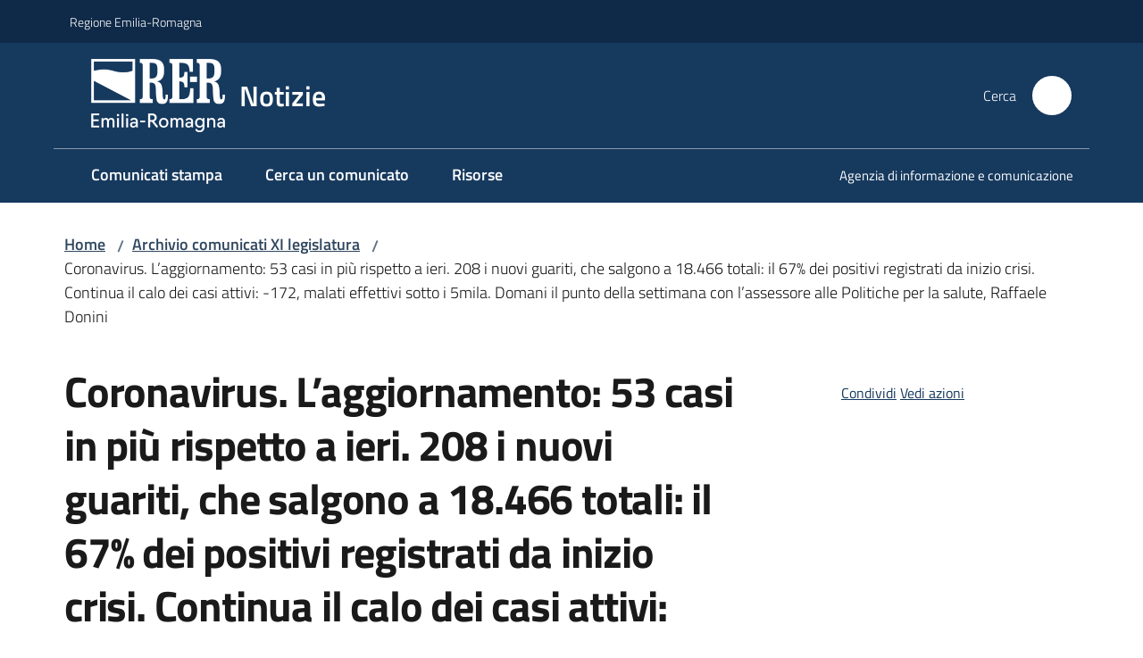

--- FILE ---
content_type: text/html; charset=utf-8
request_url: https://notizie.regione.emilia-romagna.it/archivio-comunicati/coronavirus-l2019aggiornamento-53-casi-in-piu-rispetto-a-ieri-208-i-nuovi-guariti-che-salgono-a-18-466-totali-il-67-dei-positivi-registrati-da-inizio-crisi-continua-il-calo-dei-casi-attivi-172-malati-effettivi-sotto-i-5mila-domani-il-punto-della-settimana
body_size: 72444
content:
<!doctype html>
              <html lang="it" data-reactroot=""><head><meta charSet="utf-8"/><title data-react-helmet="true">Coronavirus. L’aggiornamento: 53 casi in più rispetto a ieri. 208 i nuovi guariti, che salgono a 18.466 totali: il 67% dei positivi registrati da inizio crisi. Continua il calo dei casi attivi: -172, malati effettivi sotto i 5mila. Domani il punto della settimana con l’assessore alle Politiche per la salute, Raffaele Donini - Notizie</title><meta data-react-helmet="true" name="description" content="Effettuati 4.555 tamponi, che raggiungono complessivamente quota 278.917. I casi lievi, in isolamento a domicilio sono 4.242 (-134). Minimo di pazienti nelle terapie intensive, 92 (-4), in diminuzione anche i ricoverati nei reparti Covid (-34). Diciassette nuovi decessi, nessuno nelle province di Parma, Ravenna e Forlì-Cesena"/><meta data-react-helmet="true" property="og:title" content="Coronavirus. L’aggiornamento: 53 casi in più rispetto a ieri. 208 i nuovi guariti, che salgono a 18.466 totali: il 67% dei positivi registrati da inizio crisi. Continua il calo dei casi attivi: -172, malati effettivi sotto i 5mila. Domani il punto della settimana con l’assessore alle Politiche per la salute, Raffaele Donini"/><meta data-react-helmet="true" property="og:url" content="https://notizie.regione.emilia-romagna.it/archivio-comunicati/[base64]"/><meta data-react-helmet="true" property="og:description" content="Effettuati 4.555 tamponi, che raggiungono complessivamente quota 278.917. I casi lievi, in isolamento a domicilio sono 4.242 (-134). Minimo di pazienti nelle terapie intensive, 92 (-4), in diminuzione anche i ricoverati nei reparti Covid (-34). Diciassette nuovi decessi, nessuno nelle province di Parma, Ravenna e Forlì-Cesena"/><meta data-react-helmet="true" name="twitter:card" content="summary_large_image"/><link data-react-helmet="true" rel="canonical" href="https://notizie.regione.emilia-romagna.it/archivio-comunicati/[base64]"/><script data-react-helmet="true" type="application/ld+json">{"@context":"https://schema.org","@type":"BreadcrumbList","itemListElement":[{"@type":"ListItem","position":1,"name":"Archivio comunicati XI legislatura","item":"https://notizie.regione.emilia-romagna.it/archivio-comunicati"},{"@type":"ListItem","position":2,"name":"Coronavirus. L’aggiornamento: 53 casi in più rispetto a ieri. 208 i nuovi guariti, che salgono a 18.466 totali: il 67% dei positivi registrati da inizio crisi. Continua il calo dei casi attivi: -172, malati effettivi sotto i 5mila. Domani il punto della settimana con l’assessore alle Politiche per la salute, Raffaele Donini"}]}</script><script>window.env = {"RAZZLE_BIND_ADDRESS":"0.0.0.0","RAZZLE_HONEYPOT_FIELD":"conferma_email","RAZZLE_API_PATH":"https:\u002F\u002Fnotizie.regione.emilia-romagna.it","RAZZLE_PUBLIC_URL":"https:\u002F\u002Fnotizie.regione.emilia-romagna.it","RAZZLE_PROXY_REWRITE_TARGET":"\u002FVirtualHostBase\u002Fhttps\u002Fnotizie.regione.emilia-romagna.it:443\u002Fnotizie\u002F++api++\u002FVirtualHostRoot","RAZZLE_INTERNAL_API_PATH":"http:\u002F\u002Fnotizie-cm.localhost:11000","RAZZLE_MULTILINGUAL_SITE":"false","RAZZLE_MULTILINGUAL_LANGUAGES":"","RAZZLE_IS_RER_PORTAL":"false","RAZZLE_PIWIK_JSFILE":"piwik.js","RAZZLE_PIWIK_PHPFILE":"matomo.php","RAZZLE_PIWIK_SITE_ID":"165","RAZZLE_PIWIK_URL":"https:\u002F\u002Fstatisticheweb.regione.emilia-romagna.it\u002Fanalytics","RAZZLE_SEARCH_COMUNICATI_OLD":"true","RAZZLE_IS_UFFICIOSTAMPA":"true","apiPath":"https:\u002F\u002Fnotizie.regione.emilia-romagna.it","publicURL":"https:\u002F\u002Fnotizie.regione.emilia-romagna.it"};</script><meta property="og:type" content="website"/><meta name="generator" content="Plone 6 - https://plone.org"/><meta name="viewport" content="width=device-width, initial-scale=1, shrink-to-fit=no"/><meta name="apple-mobile-web-app-capable" content="yes"/><link data-chunk="NewsletterManage" rel="preload" as="style" href="/static/css/NewsletterManage.dc0f7438.chunk.css"/><link data-chunk="VoltoFeedbackView" rel="preload" as="style" href="/static/css/VoltoFeedbackView.bf6879a1.chunk.css"/><link data-chunk="client" rel="preload" as="style" href="/static/css/client.5e6531bc.css"/><link data-chunk="client" rel="preload" as="script" href="/static/js/runtime~client.7132d0f1.js"/><link data-chunk="client" rel="preload" as="script" href="/static/js/client.a9ad03c7.js"/><link data-chunk="VoltoFeedbackView" rel="preload" as="script" href="/static/js/VoltoFeedbackView.0ee9502a.chunk.js"/><link data-chunk="NewsletterManage" rel="preload" as="script" href="/static/js/NewsletterManage.a31d0c7c.chunk.js"/><link data-chunk="InvalidatePageAction" rel="preload" as="script" href="/static/js/InvalidatePageAction.a188b283.chunk.js"/><link data-chunk="client" rel="stylesheet" href="/static/css/client.5e6531bc.css"/><link data-chunk="VoltoFeedbackView" rel="stylesheet" href="/static/css/VoltoFeedbackView.bf6879a1.chunk.css"/><link data-chunk="NewsletterManage" rel="stylesheet" href="/static/css/NewsletterManage.dc0f7438.chunk.css"/></head><body class="view-viewview contenttype-comunicatostampa section-archivio-comunicati [base64] is-anonymous public-ui no-user-roles"><div role="navigation" aria-label="Toolbar" id="toolbar"></div><div id="main"><div class="public-ui"><div class="skiplinks"><a class="visually-hidden visually-hidden-focusable" href="#view">Vai al contenuto</a><a class="visually-hidden visually-hidden-focusable" href="#navigation">Vai alla navigazione</a><a class="visually-hidden visually-hidden-focusable" href="#footer">Vai al footer</a></div></div><div class="public-ui"><header><div class="it-header-wrapper"><div class="it-header-slim-wrapper" role="navigation"><div class="container"><div class="row"><div class="col"><div class="it-header-slim-wrapper-content"><a href="https://www.regione.emilia-romagna.it" target="_blank" rel="noopener noreferrer" class="d-lg-block navbar-brand">Regione Emilia-Romagna</a><div class="ms-auto it-header-slim-right-zone header-slim-right-zone"></div></div></div></div></div></div><div class="it-nav-wrapper"><div class="it-header-center-wrapper"><div class="container"><div class="row"><div class="col"><div class="it-header-center-content-wrapper"><div class="it-brand-wrapper ps-4"><a title="Home page" href="/"><img src="https://notizie.regione.emilia-romagna.it/registry-images/@@images/site_logo/2025-RER-IDENTITA-VISIVA_Logo_RER_portale.png" width="150.45871559633025" height="82" alt="Logo" class="icon"/><div class="it-brand-text"><div class="it-brand-title">Notizie</div></div></a></div><div class="it-right-zone"><div class="it-search-wrapper" role="search" aria-label="Cerca nel sito"><span class="d-none d-md-block">Cerca</span><a class="search-link rounded-icon" aria-label="Cerca" href="/search" role="button"><span style="width:24px;height:24px;background-color:transparent" class="icon"></span></a></div></div></div></div></div></div></div><div class="it-header-navbar-wrapper"><div class="container"><div class="row"><div class="col"><nav id="navigation" aria-label="Menu principale" class="navbar has-megamenu navbar navbar-expand-lg"><div class="container-fluid"><button aria-label="Apri il menu" aria-controls="it-navigation-collapse" aria-expanded="false" type="button" href="#" class="custom-navbar-toggler navbar-toggler"><span style="width:24px;height:24px;background-color:transparent" class="icon"></span></button><div style="display:none" id="it-navigation-collapse" class="navbar-collapsable collapse navbar-collapsable"><div class="overlay" style="display:none"></div><div data-focus-guard="true" tabindex="-1" style="width:1px;height:0px;padding:0;overflow:hidden;position:fixed;top:1px;left:1px"></div><div data-focus-lock-disabled="disabled"><div class="menu-wrapper"><div class="it-brand-wrapper" role="navigation"><a href="/"><img src="https://notizie.regione.emilia-romagna.it/registry-images/@@images/site_logo/2025-RER-IDENTITA-VISIVA_Logo_RER_portale.png" width="150.45871559633025" height="82" alt="Logo" class="icon"/><div class="it-brand-text"><div class="it-brand-title">Notizie</div></div></a></div><ul data-element="main-navigation" role="menubar" aria-label="Menu principale" class="navbar-nav"><li role="none" class="nav-item"><a class="nav-link" role="menuitem" aria-label="Comunicati stampa" href="/comunicati"><span>Comunicati stampa</span></a></li><li role="none" class="nav-item"><a class="nav-link" role="menuitem" aria-label="Cerca un comunicato" href="/cerca-un-comunicato"><span>Cerca un comunicato</span></a></li><li role="none" class="nav-item"><a class="nav-link" role="menuitem" aria-label="Risorse" href="/risorse"><span>Risorse</span></a></li></ul><ul role="menubar" class="navbar-secondary navbar-nav"><li role="none" class="nav-item"><a class="megamenu nav-link" role="menuitem" href="/aiusg"><span class="">Agenzia di informazione e comunicazione </span></a></li></ul></div><div class="close-div" style="display:none"><button class="btn close-menu" type="button" title="Chiudi menu"><span style="width:24px;height:24px;background-color:transparent" class="icon icon-white"></span></button></div></div><div data-focus-guard="true" tabindex="-1" style="width:1px;height:0px;padding:0;overflow:hidden;position:fixed;top:1px;left:1px"></div></div></div></nav></div></div></div></div></div></div></header></div><div id="portal-header-image"></div><div class="public-ui"><section id="briciole" class="container px-4 mt-4"><div class=""><div class="row"><div class="col"><nav class="breadcrumb-container" aria-label="Percorso di navigazione"><ol class="breadcrumb" data-element="breadcrumb"><li class="breadcrumb-item"><a href="/">Home</a><span class="separator">/</span></li><li class="breadcrumb-item"><a href="/archivio-comunicati">Archivio comunicati XI legislatura</a><span class="separator">/</span></li><li class="breadcrumb-item"><span>Coronavirus. L’aggiornamento: 53 casi in più rispetto a ieri. 208 i nuovi guariti, che salgono a 18.466 totali: il 67% dei positivi registrati da inizio crisi. Continua il calo dei casi attivi: -172, malati effettivi sotto i 5mila. Domani il punto della settimana con l’assessore alle Politiche per la salute, Raffaele Donini</span></li></ol></nav></div></div></div></section></div><div class="ui basic segment content-area"><main><div id="view"><div class="container px-4 my-4 comunicato-stampa-view"><a class="visually-hidden" href="#main-content-section">Salta al contenuto</a><div class="PageHeaderWrapper mb-4"><div class="row mb-2 mb-lg-0 page-header"><div class="py-lg-2 page-header-left col-lg-8"><h1 data-element="page-name">Coronavirus. L’aggiornamento: 53 casi in più rispetto a ieri. 208 i nuovi guariti, che salgono a 18.466 totali: il 67% dei positivi registrati da inizio crisi. Continua il calo dei casi attivi: -172, malati effettivi sotto i 5mila. Domani il punto della settimana con l’assessore alle Politiche per la salute, Raffaele Donini</h1><p class="documentDescription">Effettuati 4.555 tamponi, che raggiungono complessivamente quota 278.917. I casi lievi, in isolamento a domicilio sono 4.242 (-134). Minimo di pazienti nelle terapie intensive, 92 (-4), in diminuzione anche i ricoverati nei reparti Covid (-34). Diciassette nuovi decessi, nessuno nelle province di Parma, Ravenna e Forlì-Cesena</p><div class="row mt-5 mb-4 readingtime-dates"><div class="col-6"><div class="row"><div class="col-12"><small>Data<!-- -->:</small><p class="font-monospace">21 maggio 2020 19:53</p></div></div></div></div></div><div class="page-header-right py-lg-4 col-lg-3 offset-lg-1"><div class="d-inline page-sharing dropdown"><button aria-haspopup="true" class="btn btn-dropdown ps-0 dropdown-toggle" aria-expanded="false"><span style="width:;height:;background-color:transparent" class="icon"></span><small>Condividi</small></button><div tabindex="-1" role="menu" aria-hidden="true" class="dropdown-menu"><div class="link-list-wrapper"><ul class="link-list"><li><a target="_target" role="menuitem" tabindex="-1" class="list-item" href="https://www.facebook.com/sharer/sharer.php?u=https://notizie.regione.emilia-romagna.it/archivio-comunicati/[base64]"><span style="width:;height:;background-color:transparent" class="icon"></span><span>Facebook</span></a></li><li><a target="_target" role="menuitem" tabindex="-1" class="list-item" href="https://x.com/intent/post?url=https://notizie.regione.emilia-romagna.it/archivio-comunicati/[base64]"><svg aria-hidden="true" focusable="false" data-prefix="fab" data-icon="x-twitter" class="icon" alt="X" title="X" role="img" xmlns="http://www.w3.org/2000/svg" viewBox="0 0 496 512" aria-label="Twitter"><path d="M389.2 48h70.6L305.6 224.2 487 464H345L233.7 318.6 106.5 464H35.8L200.7 275.5 26.8 48H172.4L272.9 180.9 389.2 48zM364.4 421.8h39.1L151.1 88h-42L364.4 421.8z"></path></svg><span>X</span></a></li><li><a target="_target" role="menuitem" tabindex="-1" class="list-item" href="https://www.linkedin.com/shareArticle?mini=true&amp;url=https://notizie.regione.emilia-romagna.it/archivio-comunicati/[base64]&amp;title=https://notizie.regione.emilia-romagna.it/archivio-comunicati/[base64]"><span style="width:;height:;background-color:transparent" class="icon"></span><span>LinkedIn</span></a></li></ul></div></div></div><div id="page-actions" class="d-inline page-actions dropdown"><button aria-haspopup="true" class="btn btn-dropdown ps-0 dropdown-toggle" aria-expanded="false"><span style="width:;height:;background-color:transparent" class="icon"></span><small>Vedi azioni</small></button><div tabindex="-1" role="menu" aria-hidden="true" class="dropdown-menu"><div class="link-list-wrapper"><ul class="link-list"><li><a role="menuitem" tabindex="-1" class="list-item"><button type="button" title="Stampa" alt="Stampa" id="print" class="btn btn-link" aria-label="Stampa"><span style="width:;height:;background-color:transparent" class="icon"></span><span>Stampa</span></button></a></li><li><a role="menuitem" tabindex="-1" class="list-item"><a title="Invia" alt="Invia" aria-label="Invia" id="mailto" href="mailto:?subject=Coronavirus. L’aggiornamento: 53 casi in più rispetto a ieri. 208 i nuovi guariti, che salgono a 18.466 totali: il 67% dei positivi registrati da inizio crisi. Continua il calo dei casi attivi: -172, malati effettivi sotto i 5mila. Domani il punto della settimana con l’assessore alle Politiche per la salute, Raffaele Donini&amp;body=https://notizie.regione.emilia-romagna.it/archivio-comunicati/[base64]"><span style="width:;height:;background-color:transparent" class="icon"></span><span>Invia</span></a></a></li></ul></div></div></div></div></div></div><div class="row row-column-border border-light"><section class="it-page-sections-container pt-5" id="main-content-section" aria-label="Contenuto del comunicato"><section id="text-body" class="it-page-section mb-5" menu_title="Contenuto"><h2 id="header-text-body" class="mb-3 visually-hidden h4">Contenuto</h2><div class="richtext-blocks  font-serif"><p>Bologna - Dall’inizio dell’epidemia da Coronavirus, in Emilia-Romagna si sono registrati 27.417 casi di positività, <strong>53 in più</strong> rispetto a ieri. <strong>I tamponi effettuati sono 4.555</strong>, per un totale di 278.917. Le <strong>nuove guarigioni sono 208 </strong>(<strong>18.466</strong> in totale), mentre continuano a calare <strong>i casi attivi</strong>, <strong>e cioè il numero di malati effettivi, che a oggi sono scesi a 4.926 </strong>(<strong>-172)</strong>.</p><p>Questi i dati - accertati alle ore 12 di oggi sulla base delle richieste istituzionali - relativi all’andamento dell’epidemia in regione.</p><p>Le persone in isolamento a casa, cioè quelle con sintomi lievi, che non richiedono cure ospedaliere, o risultano prive di sintomi, sono complessivamente 4.242, <strong>- 134 rispetto a ieri. </strong>I pazienti in <strong>terapia intensiva</strong> sono 92 <strong>(-4)</strong>. Diminuiscono anche quelli ricoverati <strong>negli altri reparti Covid: -34</strong><strong>.</strong></p><p>Le <strong>persone complessivamente guarite salgono quindi a 18.466 (+208), oltre il 67%</strong><strong> di tutte le persone risultate positive dall’inizio della pandemia</strong>: 1.559 “clinicamente guarite”, divenute cioè asintomatiche dopo aver presentato manifestazioni cliniche associate all’infezione, e 16.907 quelle dichiarate guarite a tutti gli effetti perché risultate negative in due test consecutivi.</p><p>Purtroppo, si registrano <strong>17 nuovi decessi: 7 </strong>uomini e <strong>10</strong> donne. Complessivamente, in Emilia-Romagna sono arrivati a 4.025. I <strong>nuovi decessi </strong>riguardano 2 residenti nella provincia di <strong>Piacenza,</strong> 4 in quella di <strong>Reggio Emilia, </strong>1 in quella di <strong>Modena</strong>, 6 in quella di <strong>Bologna </strong><strong>(</strong><strong>nessuno nell’imolese</strong><strong>)</strong>, 1 in quella di <strong>Ferrara, </strong>1 in quella di <strong>Rimini, </strong>2 da<strong> fuori</strong><strong> Regione. Nessun decesso tra i residenti nella provincia di Parma, Ravenna e Forlì-Cesena. </strong></p><p>Questi i<strong> casi di positività sul territorio</strong>, che invece si riferiscono non alla provincia di residenza, ma a quella in cui è stata fatta la diagnosi: 4.449 a <strong>Piacenza </strong>(2  in più rispetto a ieri), 3.435 a <strong>Parma </strong>(23 in più. Ma non si registra alcuna situazione di allarme: solo 6 i sintomatici, il resto sono stati individuati a seguito dello screening sierologico su pazienti asintomatici), 4.914 a <strong>Reggio Emilia </strong>(4 in più), 3.884  a <strong>Modena </strong>(4 in più), 4.519 a <strong>Bologna</strong> (9 in più); 392 le positività registrate a <strong>Imola </strong>(1 in più), 984 a <strong>Ferrara </strong>(1 in più). In Romagna i casi di positività hanno raggiunto quota 4.840 (9 in più), di cui 1.018 a <strong>Ravenna </strong>(1 in più), 940 a <strong>Forlì </strong>(1 in più), 769 a <strong>Cesena</strong> (1 in più), 2.113 a <strong>Rimini </strong>(6 in più).</p><p><strong>Diretta Facebook dell’assessore Donini domani alle 17,30</strong></p><p>Domani, venerdì 22 maggio, alle 17.30 appuntamento in diretta Facebook con l’assessore regionale alle Politiche per la salute, <strong>Raffaele Donini</strong>, che presenterà dati e infografiche per fare il punto sull’andamento del contagio nel corso della settimana.  /PF</p></div></section><section id="metadata" class="it-page-section mb-5"><p class="font-serif mb-0 mt-4 last-modified"><strong>Ultimo aggiornamento<!-- -->:</strong> <!-- -->14-05-2021, 09:21</p></section></section></div></div></div></main></div><div class="public-ui" id="customer-satisfaction-form"><section class="bg-primary customer-satisfaction"><div class="container"><div class="d-flex justify-content-center bg-primary row"><div class="col-12 col-lg-6 col"><div class="feedback-form" role="form" aria-label="Modulo di soddisfazione"><div class="card-wrapper"><div data-element="feedback" class="shadow card-wrapper py-4 px-4 card"><h2 id="vf-radiogroup-label" class="title-medium-2-semi-bold mb-0" data-element="feedback-title">Quanto sono chiare le informazioni su questa pagina?</h2><div class="rating-container mb-0"><fieldset aria-controls="vf-more-negative" class="rating rating-label mb-3"><legend class="visually-hidden">Valuta da 1 a 5 stelle</legend><input type="radio" id="star1b" name="satisfaction" value="1" class="volto-feedback-rating mb-0" data-element="feedback-rate-1" aria-label="Valuta 1 stelle su 5"/><label for="star1b" class="form-label"><svg xmlns="http://www.w3.org/2000/svg" viewBox="0 0 24 24" class="icon rating-star icon-sm" role="img"><path fill="none" d="M0 0h24v24H0z"></path></svg></label><input type="radio" id="star2b" name="satisfaction" value="2" class="volto-feedback-rating mb-0" data-element="feedback-rate-2" aria-label="Valuta 2 stelle su 5"/><label for="star2b" class="form-label"><svg xmlns="http://www.w3.org/2000/svg" viewBox="0 0 24 24" class="icon rating-star icon-sm" role="img"><path fill="none" d="M0 0h24v24H0z"></path></svg></label><input type="radio" id="star3b" name="satisfaction" value="3" class="volto-feedback-rating mb-0" data-element="feedback-rate-3" aria-label="Valuta 3 stelle su 5"/><label for="star3b" class="form-label"><svg xmlns="http://www.w3.org/2000/svg" viewBox="0 0 24 24" class="icon rating-star icon-sm" role="img"><path fill="none" d="M0 0h24v24H0z"></path></svg></label><input type="radio" id="star4b" name="satisfaction" value="4" class="volto-feedback-rating mb-0" data-element="feedback-rate-4" aria-label="Valuta 4 stelle su 5"/><label for="star4b" class="form-label"><svg xmlns="http://www.w3.org/2000/svg" viewBox="0 0 24 24" class="icon rating-star icon-sm" role="img"><path fill="none" d="M0 0h24v24H0z"></path></svg></label><input type="radio" id="star5b" name="satisfaction" value="5" class="volto-feedback-rating mb-0" data-element="feedback-rate-5" aria-label="Valuta 5 stelle su 5"/><label for="star5b" class="form-label"><svg xmlns="http://www.w3.org/2000/svg" viewBox="0 0 24 24" class="icon rating-star icon-sm" role="img"><path fill="none" d="M0 0h24v24H0z"></path></svg></label></fieldset></div><fieldset id="vf-more-positive" class="answers-step" data-step="0" aria-expanded="false" aria-hidden="true" data-element="feedback-rating-positive"><div class="answers-header"><legend>Quali sono stati gli aspetti che hai preferito?</legend><span>1/2</span></div><form class="answers-form"></form></fieldset><fieldset id="vf-more-negative" class="answers-step" data-step="0" aria-expanded="false" aria-hidden="true" data-element="feedback-rating-negative"><div class="answers-header"><legend>Dove hai incontrato le maggiori difficoltà?</legend><span>1/2</span></div><form class="answers-form"></form></fieldset><fieldset class="comments-step d-none" data-step="0" aria-expanded="false" aria-hidden="true"><div class="comments-header"><legend>Vuoi aggiungere altri dettagli?</legend><span>1/2</span></div><div class="comment w-100"><form class=""><div class="mb-3"><div class="mt-1 form-group"><textarea rows="3" tabindex="0" aria-invalid="false" data-element="feedback-input-text" autoComplete="off" aria-describedby="commentDescription" id="comment" class="mt-1" placeholder="Dacci il tuo parere per aiutarci a migliorare la qualità del sito"></textarea><label for="comment" class="active">Dettaglio</label><small id="commentDescription" class="form-text">Inserire massimo 200 caratteri</small></div></div></form></div></fieldset><div class="hpt_widget"><input type="text" name="conferma_email" aria-label="conferma_email"/></div><div class="form-step-actions flex-nowrap w100 justify-content-center button-shadow d-none" aria-hidden="true"><button type="button" class="me-4 fw-bold btn btn-outline-primary disabled" aria-disabled="true">Indietro</button><button type="button" aria-disabled="true" class="fw-bold btn btn-primary disabled">Avanti</button></div></div></div></div></div></div></div></section></div><footer class="it-footer" id="footer"><div class="it-footer-main"><div class="container"><section><div class="clearfix row"><div class="col-sm-12"><div class="it-brand-wrapper"><div class="richtext-blocks footerTop"><div class="block gridBlock three"><div class="row"><div class="col"><p class="block image align center desktop-mobile"><img src="/impostazioni/logo-regione.png/@@images/image-1029-fcedf50e6b28b753d6169d9710f09b1e.png" width="1029" height="149" class="responsive" srcSet="/impostazioni/logo-regione.png/@@images/image-16-5e04fc02925fcc42cb9b22d7d9c091d7.png 16w, /impostazioni/logo-regione.png/@@images/image-32-b72e9b6f349865301774ec065705b2d8.png 32w, /impostazioni/logo-regione.png/@@images/image-64-a173626d6820a91863e36d2a6a31595f.png 64w, /impostazioni/logo-regione.png/@@images/image-128-b49c56e03482a8a2bbf3586a2fa1c362.png 128w, /impostazioni/logo-regione.png/@@images/image-200-c659bc1844fa106081d519d92aa6ec40.png 200w, /impostazioni/logo-regione.png/@@images/image-300-65a3eb8d986044ba7349c23db5375bba.png 300w, /impostazioni/logo-regione.png/@@images/image-400-0ebaa56115f617a8d5bc3a2c90cbaf0b.png 400w, /impostazioni/logo-regione.png/@@images/image-600-43b68663503919fa8f71c96a4cb533d4.png 600w, /impostazioni/logo-regione.png/@@images/image-800-63b961a96846e0704e2c8b03b2cba3f9.png 800w, /impostazioni/logo-regione.png/@@images/image-1000-8f8c99e76d87af4ea04e4ac73508606d.png 1000w, /impostazioni/logo-regione.png/@@images/image-1029-fcedf50e6b28b753d6169d9710f09b1e.png 1029w" loading="lazy" decoding="async" alt="Regione Emilia-Romagna" sizes="100vw"/></p></div><div class="col"></div><div class="col"><strong>REDAZIONE</strong><hr/><ul><li><a href="/informazioni-sul-sito">Informazioni sul sito e crediti</a> </li><li><strong>Scrivici</strong>: <a href="mailto:stampaseg@regione.emilia-romagna.it" title="Si apre in una nuova scheda" rel="noopener noreferrer" class="with-external-link-icon">e-mail<span style="width:1rem;height:1rem;background-color:transparent" class="icon ms-1 align-sub external-link icon-xs xs"></span></a>  </li></ul></div></div></div></div></div></div></div></section><section></section><section class="py-4"><div class="row"><div class="pb-2 col-md-4 col-lg-4"><p class="h4">Recapiti</p><div><p><strong>Regione Emilia-Romagna</strong><br/>Viale Aldo Moro, 52<strong><br/></strong>40127 Bologna<br/><strong>Centralino</strong> <a href="tel:+39.0515271" title="Apre in un nuovo tab" rel="noopener noreferrer" class="with-external-link-icon">051 5271<span style="width:1rem;height:1rem;background-color:transparent" class="icon ms-1 align-sub external-link icon-xs xs"></span></a><br/><a href="http://wwwservizi.regione.emilia-romagna.it/Cercaregione/Default.aspx?cons=0" title="Apre in un nuovo tab" target="_blank" rel="noopener noreferrer" class="external-link with-external-link-icon">Cerca telefoni o indirizzi<span style="width:1rem;height:1rem;background-color:transparent" class="icon ms-1 align-sub external-link icon-xs xs"></span></a></p></div></div><div class="pb-2 col-md-4 col-lg-4"><p class="h4">URP</p><div><ul><li><strong>Sito web: </strong><a href="https://www.regione.emilia-romagna.it/urp/" title="Apre in un nuovo tab" target="_blank" rel="noopener noreferrer" class="slate-editor-link  with-external-link-icon">www.regione.emilia-romagna.it/urp/<span style="width:1rem;height:1rem;background-color:transparent" class="icon ms-1 align-sub external-link icon-xs xs"></span></a> <strong></strong></li><li><strong>Numero verde: </strong>800.66.22.00 </li><li><strong>Scrivici</strong>: <a href="mailto:urp@regione.emilia-romagna.it" title="Apre in un nuovo tab" rel="noopener noreferrer" class="slate-editor-link  with-external-link-icon">e-mail<span style="width:1rem;height:1rem;background-color:transparent" class="icon ms-1 align-sub external-link icon-xs xs"></span></a> - <a href="mailto:urp@postacert.regione.emilia-romagna.it" title="Apre in un nuovo tab" rel="noopener noreferrer" class="slate-editor-link  with-external-link-icon">PEC<span style="width:1rem;height:1rem;background-color:transparent" class="icon ms-1 align-sub external-link icon-xs xs"></span></a></li></ul></div></div><div class="pb-2 col-md-4 col-lg-4"><p class="h4">Trasparenza</p><div><ul><li><a href="http://trasparenza.regione.emilia-romagna.it/" title="Apre in un nuovo tab" target="_blank" rel="noopener noreferrer" class="with-external-link-icon with-external-link-icon with-external-link-icon with-external-link-icon with-external-link-icon with-external-link-icon with-external-link-icon with-external-link-icon with-external-link-icon with-external-link-icon with-external-link-icon with-external-link-icon with-external-link-icon with-external-link-icon">Amministrazione trasparente<span style="width:1rem;height:1rem;background-color:transparent" class="icon ms-1 align-sub external-link icon-xs xs"></span></a></li><li><a href="https://www.regione.emilia-romagna.it/note-legali" title="Apre in un nuovo tab" target="_blank" rel="noopener noreferrer" class="with-external-link-icon with-external-link-icon with-external-link-icon">Note legali e copyright<span style="width:1rem;height:1rem;background-color:transparent" class="icon ms-1 align-sub external-link icon-xs xs"></span></a></li><li><a href="/privacy">Privacy e cookie</a></li><li><a href="/accessibilita">Dichiarazione di accessibilità</a>   </li></ul></div></div></div></section></div></div><div class="it-footer-small-prints clearfix"><div class="container"><ul class="it-footer-small-prints-list list-inline mb-0 d-flex flex-column flex-md-row"><li class="list-inline-item">C.F. 800.625.903.79</li><li class="list-inline-item"><button class="footer-gdpr-privacy-show-banner" id="footer-gdpr-privacy-show-banner">Impostazioni cookie</button></li></ul></div></div></footer><div class="Toastify"></div></div><div role="complementary" aria-label="Sidebar" id="sidebar"></div><script charSet="UTF-8">window.__data={"router":{"location":{"pathname":"\u002Farchivio-comunicati\[base64]","search":"","hash":"","state":undefined,"key":"j0grf4","query":{}},"action":"POP"},"intl":{"defaultLocale":"en","locale":"it","messages":{"\u003Cp\u003EAdd some HTML here\u003C\u002Fp\u003E":"\u003Cp\u003EAggiungi dell'HTML qui\u003C\u002Fp\u003E","Account Registration Completed":"Registrazione account completata","Account activation completed":"Attivazione account completata","Action":"Azione","Action changed":"L'azione è stata modificata","Action: ":"Azione: ","Actions":"Azioni","Activate and deactivate":"Questa è la sezione per la configurazione dei prodotti aggiuntivi, puoi attivare e disattivare i prodotti aggiuntivi attraverso la seguente lista.","Active":"Attiva","Active content rules in this Page":"Regole di contenuto attive in questa Pagina","Add":"Aggiungi","Add (object list)":"Aggiungi","Add Addons":"Per fare in modo che un prodotto aggiuntivo venga visualizzato qui aggiungilo nella configurazione del buildout, esegui il buildout e riavvia il server. Per maggiori informazioni vedi","Add Content":"Aggiungi un contenuto","Add Content Rule":"Aggiungi una regola di contenuto","Add Rule":"Aggiungi una regola","Add Translation…":"Aggiungi traduzione…","Add User":"Aggiungi un utente","Add a description…":"Aggiungi una descrizione…","Add a new alternative url":"Aggiungi un nuovo url alternativo","Add action":"Aggiungi un'azione","Add block":"Aggiungi blocco","Add block in position {index}":"Aggiungi un blocco alla posizione {index}","Add block…":"Aggiungi un blocco…","Add condition":"Aggiungi una condizione","Add content rule":"Aggiungi una regola di contenuto","Add criteria":"Aggiungi un criterio","Add date":"Aggiungi una data","Add element to container":"Aggiungi un elemento al container","Add field":"Aggiungi campo","Add fieldset":"Aggiungi un nuovo insieme di campi","Add group":"Aggiungi un gruppo","Add new content type":"Aggiungi un nuovo tipo di contenuto","Add new group":"Aggiungi un nuovo gruppo","Add new user":"Aggiungi nuovo utente","Add to Groups":"Aggiungi ai gruppi","Add users to group":"Aggiungi gli utenti al gruppo","Add vocabulary term":"Aggiungi termine","Add {type}":"Aggiungi {type}","Add-Ons":"Prodotti aggiuntivi","Add-ons":"Prodotti aggiuntivi","Add-ons Settings":"Impostazioni prodotti aggiuntivi","Added":"Aggiunta","Additional date":"Data aggiuntiva","Addon could not be installed":"Non è stato possibile installare l'addon","Addon could not be uninstalled":"Non è stato possibile disinstallare l'addon","Addon could not be upgraded":"Non è stato possibile aggiornare l'addon","Addon installed succesfuly":"L'addon è stato installato correttamente","Addon uninstalled succesfuly":"L'addon è stato disinstallato correttamente","Addon upgraded succesfuly":"L'addon è stato aggiornato correttamente","Advanced facet?":"Filtri avanzati?","Advanced facets are initially hidden and displayed on demand":"I filtri avanzati sono inizialmente nascosti e vengono visualizzati su richiesta ","Album view":"Vista album","Alias":"Alias","Alias has been added":"L'alias è stato aggiunto","Alignment":"Allineamento","All":"Tutti","All content":"Tutti i contenuti","All existing alternative urls for this site":"Tutti gli url alternativi per questo sito","Alphabetically":"Alfabetico","Alt text":"Testo alternativo","Alt text hint":"Lascia vuoto se l'immagine è decorativa.","Alt text hint link text":"Descrivi lo scopo dell'immagine.","Alternative url path (Required)":"Percorso url alternativo (Obbligatorio)","Alternative url path must start with a slash.":"Il percorso url alternativo comincia con uno slash ","Alternative url path → target url path (date and time of creation, manually created yes\u002Fno)":"Percorso url alternativo → percorso url di destinazione (data e ora di creazione, creata manualmente sì\u002Fno)","Applied to subfolders":"Applicato alle sottocartelle","Applies to subfolders?":"Applicare alle sottocartelle?","Apply to subfolders":"Applica a sottocartelle","Apply working copy":"Applica la copia di lavoro","Are you sure you want to delete this field?":"Sicuro di voler eliminare questo campo?","Are you sure you want to delete this fieldset including all fields?":"Sicuro di voler eliminare questo insieme di campi compresi tutti i campi contenuti?","Ascending":"Crescente","Assign the {role} role to {entry}":"Assegnare il ruolo di {role} a {entry}","Assignments":"Assegnazione","Available":"Disponibile","Available content rules:":"Regole di contenuto disponibili:","Back":"Indietro","Base":"Base","Base search query":"Ricerca iniziale","Block":"Blocco","Both email address and password are case sensitive, check that caps lock is not enabled.":"E-mail e password distinguono entrambi le maiuscole dalle minuscole, verifica di non avere il Blocco maiuscole attivato.","Breadcrumbs":"Briciole di pane","Broken relations":"Relazioni corrotte","Browse":"Sfoglia","Browse the site, drop an image, or type a URL":"Cerca nel sito, trascina un'immagine, o inserisci un URL","Browse the site, drop an image, or type an URL":"Sfoglia i contenuti, rilascia un'immagine o digita un URL","By default, permissions from the container of this item are inherited. If you disable this, only the explicitly defined sharing permissions will be valid. In the overview, the symbol {inherited} indicates an inherited value. Similarly, the symbol {global} indicates a global role, which is managed by the site administrator.":"Di norma, i permessi di questo elemento vengono ereditati dal contenitore. Se disabiliti questa opzione, verranno considerati solo i permessi di condivisione definiti esplicitamente. Nel sommario, il simbolo {inherited} indica una impostazione ereditata. Analogamente, il simbolo {global} indica un ruolo globale, che è gestito dall'amministratore del sito","Cache Name":"Nome della cache","Can not edit Layout for \u003Cstrong\u003E{type}\u003C\u002Fstrong\u003E content-type as it doesn't have support for \u003Cstrong\u003EVolto Blocks\u003C\u002Fstrong\u003E enabled":"Non è possibile modificare il Layout per il tipo \u003Cstrong\u003E{type}\u003C\u002Fstrong\u003E poichè non ha abilitato il supporto per i \u003Cstrong\u003Eblocchi\u003C\u002Fstrong\u003E","Can not edit Layout for \u003Cstrong\u003E{type}\u003C\u002Fstrong\u003E content-type as the \u003Cstrong\u003EBlocks behavior\u003C\u002Fstrong\u003E is enabled and \u003Cstrong\u003Eread-only\u003C\u002Fstrong\u003E":"Non è possibile modificare il Layout per il tipo \u003Cstrong\u003E{type}\u003C\u002Fstrong\u003E poichè il \u003Cstrong\u003EBlocks behavior\u003C\u002Fstrong\u003E è abilitato ma in \u003Cstrong\u003Esola lettura\u003C\u002Fstrong\u003E","Cancel":"Annulla","Cell":"Cella","Center":"Centrato","Change Note":"Cambia Nota","Change Password":"Cambia Password","Change State":"Cambia Stato","Change workflow state recursively":"Cambia stato di workflow ricorsivamente","Changes applied.":"Modifiche applicate.","Changes saved":"Modifiche salvate","Changes saved.":"Modifiche salvate.","Checkbox":"Checkbox","Choices":"Scelte","Choose Image":"Seleziona un'immagine","Choose Target":"Seleziona la destinazione","Choose a file":"Scegli un file","Clear":"Annulla","Clear filters":"Azzera filtri","Clear search":"Cancella ricerca","Click to download full sized image":"Clicca per scaricare l'immagine in dimensione originale","Close":"Chiudi","Close menu":"Chiudi menu","Code":"Codice","Collapse item":"Collassa elemento","Collection":"Collezione","Color":"Colore","Comment":"Commento","Commenter":"Autore","Comments":"Commenti","Compare":"Confronta","Condition changed":"La condizione è stata modificata","Condition: ":"Condizione: ","Configuration Versions":"Versioni di configurazione","Configure Content Rule":"Configura la regola di contenuto","Configure Content Rule: {title}":"Configura la regola di contenuto: {title}","Configure content rule":"Configura la regola di contenuto","Confirm password":"Conferma password","Connection refused":"Connessione rifiutata","Contact form":"Form di contatto","Contained items":"Elementi contenuti","Container settings":"Impostazioni del container","Content":"Contenuto","Content Rule":"Regola di contenuto","Content Rules":"Regole di contenuto","Content rules for {title}":"Regole di contenuto per {titolo}","Content rules from parent folders":"Regole di contenuto da cartelle padre","Content that links to or references {title}":"Contenuto collegato a {title}","Content type created":"Il tipo di contenuto è stato creato","Content type deleted":"Il tipo di contenuto è stato eliminato","Contents":"Contenuti","Controls":"Controlli","Copy":"Copia","Copy blocks":"Copia blocchi","Copyright":"Copyright","Copyright statement or other rights information on this item.":"Informazioni sul copyright o su altri diritti dell'elemento.","Create or delete relations to target":"Crea o elimina relazioni con la destinazione","Create working copy":"Crea copia di lavoro","Created by {creator} on {date}":"Creato da {creator} il {date}","Created on":"Creato il","Creator":"Autore","Creators":"Autori","Criteria":"Criteri","Current active configuration":"Configurazione attiva corrente","Current filters applied":"Filtri attualmente applicati","Current password":"Password corrente","Cut":"Taglia","Cut blocks":"Taglia blocchi","Daily":"Giornaliera","Database":"Database","Database Information":"Informazioni sul database","Database Location":"Posizione del database","Database Size":"Dimensione del database","Database main":"Database principale","Date":"Data","Date (newest first)":"Data (prima i più recenti)","Default":"Default","Default view":"Vista default","Delete":"Elimina","Delete Group":"Elimina gruppo","Delete Type":"Rimuovi tipo di contenuto","Delete User":"Elimina utente","Delete action":"Cancella azione","Delete blocks":"Elimina blocchi","Delete col":"Elimina colonna","Delete condition":"Cancella condizione","Delete row":"Elimina riga","Delete selected items?":"Vuoi eliminare gli elementi selezionati?","Delete this item?":"Vuoi eliminare questo elemento?","Deleted":"Cancellato","Deleting this item breaks {brokenReferences} {variation}.":"Eliminando questo elemento si romperanno {brokenReferences} {variation}.","Depth":"Profondità di ricerca","Descending":"Decrescente","Description":"Descrizione","Diff":"Diff","Difference between revision {one} and {two} of {title}":"Differenze tra la revisione {one} e {two} di {title}","Disable":"Disabilita","Disable apply to subfolders":"Disabilita regole di contenuto nelle sottocartelle","Disabled":"Disabilitato","Disabled apply to subfolders":"Regole di contenuto disabilitate per le sottocartelle","Distributed under the {license}.":"Distribuito sotto {license}","Divide each row into separate cells":"Mostra i margini delle colonne","Do you really want to delete the group {groupname}?":"Vuoi veramente eliminare il gruppo {groupname}?","Do you really want to delete the type {typename}?":"Vuoi veramente eliminare il tipo di contenuto {typename}?","Do you really want to delete the user {username}?":"Vuoi veramente eliminare l'utente {username}?","Do you really want to delete this item?":"Vuoi veramente eliminare questo elemento?","Document":"Pagina","Document view":"Vista pagina","Download Event":"Scarica l'evento","Drag and drop files from your computer onto this area or click the “Browse” button.":"Trascina in quest'area i file dal tuo computer o clicca su “Sfoglia”.","Drop file here to replace the existing file":"Trascina il file qui per sostituire il file esistente","Drop file here to upload a new file":"Trascina il file qui per caricare un nuovo file","Drop files here ...":"Trascina i file qui","Dry run selected, transaction aborted.":"Prova a vuoto selezionata, transazione annullata","E-mail":"E-mail","E-mail addresses do not match.":"Gli indirizzi e-mail non corrispondono","Edit":"Modifica","Edit Rule":"Modifica regola","Edit comment":"Modifica commento","Edit field":"Modifica campo","Edit fieldset":"Modifica insieme di campi","Edit recurrence":"Modifica le regole","Edit values":"Modifica i valori","Edit {title}":"Modifica {title}","Email":"Email","Email sent":"Email inviata","Embed code error, please follow the instructions and try again.":"Errore del codice incorporato, per favore segui le istruzioni e riprova.","Empty object list":"Lista di oggetti vuota","Enable":"Abilita","Enable editable Blocks":"Abilita i blocchi editabili","Enabled":"Abilitato","Enabled here?":"Abilitato qui?","Enabled?":"Abilitato?","End Date":"Data di fine","Enter URL or select an item":"Inserisci un URL o seleziona un elemento","Enter a username above to search or click 'Show All'":"Inserisci uno username da ricercare, oppure clicca su 'Vedi tutto'","Enter an email address. This will be your login name. We respect your privacy, and will not give the address away to any third parties or expose it anywhere.":"Inserisci un indirizzo e-mail. Esso sarà il tuo nome utente. Rispettiamo la tua privacy: non daremo l'indirizzo a terzi, né verrà esposto nel portale.","Enter full name, e.g. John Smith.":"Inserisci il tuo nome completo, ad esempio Mario Rossi.","Enter map Embed Code":"Inserisci il codice di incorporamento della mappa","Enter the absolute path of the target. The path must start with '\u002F'. Target must exist or be an existing alternative url path to the target.":"Inserisci il path assoluto per la destinazione. Il path deve iniziare con '\u002F'. La destinazione deve già esistere o essere un url alternativo per la destinazione.","Enter the absolute path where the alternative url should exist. The path must start with '\u002F'. Only urls that result in a 404 not found page will result in a redirect occurring.":"Inserisci un path per generare un URL alternativo per questo contenuto. Il path deve iniziare con '\u002F'. Non si possono usare come alternativi path già esistenti nel sito.","Enter your current password.":"Inserisci la tua password attuale.","Enter your email for verification.":"Inserisci la tua email per la verifica.","Enter your new password. Minimum 8 characters.":"Inserisci la tua nuova password. Minimo 8 caratteri.","Enter your username for verification.":"Inserisci il tuo username per la verifica.","Entries":"Entità da inserire","Error":"Errore","ErrorHeader":"Errore","Event":"Evento","Event listing":"Elenco eventi","Event view":"Vista evento","Exclude from navigation":"Escludi dalla navigazione","Exclude this occurence":"Escludi questa data","Excluded from navigation":"Escluso dalla navigazione","Existing alternative urls for this item":"Url alternativi esistenti per questo elemento","Expand sidebar":"Espandi la sidebar","Expiration Date":"Data di scadenza","Expiration date":"Data di scadenza","Expired":"Scaduto","External URL":"URL esterno","Facet":"Filtro","Facet widget":"Widget dei filtri","Facets":"Filtri","Facets on left side":"Filtri nel lato sinistro","Facets on right side":"Filtri nel lato destro","Facets on top":"Filtri in alto","Failed To Undo Transactions":"Non è stato possibile annullare le transazioni","Field":"Campo","File":"File","File size":"Dimensione del file","File view":"Vista file","Filename":"Nome del file","Filter":"Filtra","Filter Rules:":"Regole di filtro:","Filter by prefix":"Filtra per prefisso","Filter users by groups":"Filtra gli utenti per gruppi","Filter…":"Filtra…","First":"Primo","Fix relations":"Correggi relazioni","Fixed width table cells":"Celle della tabella a larghezza fissata","Fold":"Chiudi","Folder":"Cartella","Folder listing":"Elenco di cartelle","Forbidden":"Proibito","Fourth":"Quarto","From":"Da","Full":"A tutta larghezza","Full Name":"Nome completo","Fullname":"Nome completo","GNU GPL license":"licenza GNU GPL","General":"Generale","Global role":"Ruolo globale","Google Maps Embedded Block":"Blocco Google Maps incorporata","Grid":"Griglia","Group":"Gruppo","Group created":"Gruppo creato","Group deleted":"Gruppo eliminato","Group roles updated":"Ruoli del gruppo aggiornati","Groupname":"Nome del gruppo","Groups":"Gruppi","Groups are logical collections of users, such as departments and business units. Groups are not directly related to permissions on a global level, you normally use Roles for that - and let certain Groups have a particular role. The symbol{plone_svg}indicates a role inherited from membership in another group.":"I gruppi sono raggruppamenti di utenti, come dipartimenti e unità organizzative. I gruppi non sono direttamente collegati a permessi a livello globale, per quello usiamo i ruoli e applichiamo specifici ruoli a certi gruppi. Il simbolo {plong_svg} indica che un ruolo è ereditato dall'appartenenza ad un gruppo.","Header cell":"Cella d'intestazione","Headline":"Intestazione","Headline level":"Livello intestazione","Hidden facets will still filter the results if proper parameters are passed in URLs":"I filtri nascosti filtreranno comunque i risultati se saranno passati parametri adeguati nell'URL","Hide Replies":"Nascondi risposte","Hide facet?":"Nascondi il filtro","Hide filters":"Nascondi i filtri","Hide title":"Nascondi il titolo","History":"Cronologia","History Version Number":"Numero di versione della cronologia","History of {title}":"Cronologia di {title}","Home":"Home","ID":"ID","If all of the following conditions are met:":"Se tutte le seguenti condizioni vengono rispettate:","If selected, this item will not appear in the navigation tree":"Se attivi l'opzione, questo elemento non apparirà nell'albero di navigazione del sito.","If this date is in the future, the content will not show up in listings and searches until this date.":"Se questa data è in futuro, il contenuto non verrà mostrato negli elenchi e nelle ricerche fino a questa data.","If you are certain this user has abandoned the object, you may unlock the object. You will then be able to edit it.":"Se sei sicuro che questo utente ha chiuso l'oggetto, puoi sbloccarlo. Sarai successivamente in grado di modificarlo.","If you are certain you have the correct web address but are encountering an error, please contact the {site_admin}.":"Se sei sicuro di aver inserito l'indirizzo corretto ma ottieni comunque un errore, contatta l' {site_admin}.","Image":"Immagine","Image gallery":"Galleria di immagini","Image override":"Sovrascrizione immagine","Image size":"Dimensione dell'immagine","Image view":"Vista immagine","Include this occurence":"Includi questa data","Info":"Info","InfoUserGroupSettings":"Hai selezionato l'opzione 'più utenti' o 'più gruppi'. Pertanto questo pannello di controllo richiede un inserimento per mostrare utenti e gruppi. Se vuoi vedere utenti e gruppi istantaneamente, vai a 'Impostazioni di gruppi utenti'. Vedi il pulsante sulla sinistra.","Inherit permissions from higher levels":"Eredita i permessi dai livelli superiori","Inherited value":"Valore ereditato","Insert col after":"Inserisci colonna dopo","Insert col before":"Inserisci colonna prima","Insert row after":"Inserisci riga sotto","Insert row before":"Inserisci riga sopra","Inspect relations":"Ispeziona le relazioni","Install":"Installa","Installed":"Installato","Installed version":"Versione installata","Installing a third party add-on":"Installazione di un prodotto aggiuntivo di terze parti","Interval Daily":"giorni","Interval Monthly":"mesi","Interval Weekly":"settimane","Interval Yearly":"anni","Invalid Block":"Blocco non valido - Salvando, verrà rimosso","It is not allowed to define both the password and to request sending the password reset message by e-mail. You need to select one of them.":"Non è permesso definire la password e richiedere il reset della password tramite e-mail contemporaneamente. Devi selezionare solo una delle due opzioni.","Item batch size":"Risultati per pagina","Item succesfully moved.":"Elemento spostato correttamente.","Item(s) copied.":"Elemento\u002Fi copiato\u002Fi.","Item(s) cut.":"Elemento\u002Fi tagliato\u002Fi.","Item(s) has been updated.":"Elemento\u002Fi aggiornati.","Item(s) pasted.":"Elemento\u002Fi incollato\u002Fi.","Item(s) state has been updated.":"Stato\u002Fi aggiornato\u002Fi","Items":"Elementi","Items must be unique.":"Gli elementi devono essere unici.","Label":"Etichetta","Language":"Lingua","Language independent field.":"Campo indipendete dalla lingua","Large":"Grande","Last":"Ultimo","Last comment date":"Data ultimo commento","Last modified":"Ultima modifica","Latest available configuration":"Ultima configurazione disponibile","Latest version":"Ultima versione","Layout":"Layout","Lead Image":"Immagine di testata","Left":"Sinistra","Less filters":"Meno filtri","Link":"Link","Link copied to clipboard":"Link copiato negli appunti","Link more":"Link ad altro","Link redirect view":"Vista collegamento","Link settings":"Impostazioni link","Link title":"Link al resto","Link to":"Link a","Link translation for":"Collega traduzione per","Linking this item with hyperlink in text":"Elementi collegati a questo contenuto con un collegamento ipertestuali nel testo","Links and references":"Link e collegamenti","Listing":"Elenco","Listing view":"Vista standard","Load more":"Carica altro","Loading":"Caricamento","Log In":"Log In","Log in":"Log in","Logged out":"Disconnesso","Login":"Login","Login Failed":"Accesso fallito","Login Name":"Nome utente","Logout":"Esci","Made by {creator} on {date}. This is not a working copy anymore, but the main content.":"Creato da {creator} il {date}. Questa non è più una copia di lavoro, ma il contenuto principale.","Make the table compact":"Rendi la tabella compatta","Manage Translations":"Gestisci traduzioni","Manage content…":"Gestione","Manage translations for {title}":"Gestisci le traduzioni per {title}","Manual":"Manuale","Manually or automatically added?":"Aggiunto manualmente o automaticamente?","Many relations found. Please search.":"Sono state trovate molte relazioni. Effettua una ricerca.","Maps":"Maps","Maps URL":"URL di Maps","Maximum length is {len}.":"La lunghezza massima è {len}.","Maximum value is {len}.":"Il valore massimo è {len}.","Medium":"Medio","Membership updated":"Membri aggiornati","Message":"Messaggio","Minimum length is {len}.":"La lunghezza minima è {len}","Minimum value is {len}.":"Il valore minimo è {len}.","Moderate Comments":"Modera i commenti","Moderate comments":"Moderazione dei commenti","Monday and Friday":"lunedi e venerdì","Month day":"Giorno","Monthly":"Mensile","More":"Altro","More filters":"Più filtri","More information about the upgrade procedure can be found in the documentation section of plone.org in the Upgrade Guide.":"È possibile trovare ulteriori informazioni sulla procedura di aggiornamento nella guida dedicata su plone.org, nella sezione Documentazione.","Mosaic layout":"Layout a mosaico","Move down":"Sposta sotto","Move to bottom of folder":"Sposta in fondo alla cartella","Move to top of folder":"Sposta in cima alla cartella","Move up":"Sposta sopra","Multiple choices?":"Scelta multipla","My email is":"La mia email è","My username is":"Il mio nome utente è","Name":"Nome","Narrow":"Restringi","Navigate back":"Torna indietro","Navigate to this item":"Vai a questo contenuto","Navigation":"Navigazione","New password":"Nuova password","News Item":"Notizia","News item view":"Vista notizia","No":"No","No Transactions Found":"Nessuna transazione trovata","No Transactions Selected":"Nessuna transazione selezionata","No Transactions Selected To Do Undo":"Nessuna transazione da annullare selezionata","No Video selected":"Nessun video selezionato","No addons found":"Nessun addon trovato","No broken relations found.":"Nessuna relazione corrotta trovata.","No connection to the server":"Non c'è connessione con il server, a causa di un timeout o di problemi di connessione di rete del tuo dispositivo.","No image selected":"Nessuna immagine selezionata","No image set in Lead Image content field":"Nessuna immagine impostata come Immagine di testata","No image set in image content field":"Nessuna immagine impostata","No images found.":"Nessuna immagine trovata.","No items found in this container.":"Nessun elemento trovato in questo contenitore.","No items selected":"Nessun elemento selezionato","No links to this item found.":"Nessun link a questo elemento trovato.","No map selected":"Nessuna mappa selezionata","No occurences set":"Nessuna ricorrenza impostata","No options":"Nessuna opzione","No relation found":"Nessuna relazione trovata","No results found":"Nessun risultato","No results found.":"La ricerca non ha prodotto risultati.","No selection":"Nessun elemento selezionato","No uninstall profile":"Nessun profilo di disinstallazione","No user found":"Utente non trovato","No value":"Nessun valore","No workflow":"Nessun flusso","None":"Nessuno","Note":"Nota","Note that roles set here apply directly to a user. The symbol{plone_svg}indicates a role inherited from membership in a group.":"Tieni presente che i ruoli qui impostati si applicano direttamente a un utente. Il simbolo {plone_svg} indica un ruolo ereditato dall'appartenenza a un gruppo.","Number of active objects":"Numero degli oggetti attivi","Object Size":"Dimensioni dell'oggetto","Occurences":"occorrenze","Ok":"Ok","Only 7-bit bytes characters are allowed. Cannot contain uppercase letters, special characters: \u003C, \u003E, &, #, \u002F, ?, or others that are illegal in URLs. Cannot start with: _, aq_, @@, ++. Cannot end with __. Cannot be: request,contributors, ., .., \"\". Cannot contain new lines.":"Sono ammessi solo 7-bit bytes di caratteri. Non può contenere lettere maiuscole, caratteris speciali come: \u003C, \u003E, &, #, \u002F, ?, o altri che non sono ammessi negli URLs. Non può iniziare con: _, aq_, @@, ++. Non può finire con: __. Non può essere: request,contributors, ., .., \"\" Non può contenere nuove righe.","Open in a new tab":"Apri in un nuovo tab","Open menu":"Apri menu","Open object browser":"Apri object browser","Ordered":"Ordinati","Origin":"Origine","Overview of relations of all content items":"Riepilogo delle relazioni di tutti gli elementi","Page":"Pagina","Parent fieldset":"Fieldset genitore","Password":"Password","Password reset":"Recupera password","Passwords do not match.":"Le password non corrispondono.","Paste":"Incolla","Paste blocks":"Incolla blocchi","Perform the following actions:":"Esegui le seguenti azioni:","Permissions have been updated successfully":"I permesso sono stati aggiornati con successo","Permissions updated":"Permessi aggiornati","Personal Information":"Informazioni Personali","Personal Preferences":"Preferenze Personali","Personal tools":"Strumenti","Persons responsible for creating the content of this item. Please enter a list of user names, one per line. The principal creator should come first.":"Persone responsabili della creazione del contenuto di questo elemento. Inserisci un elenco di nomi, uno per riga. L'autore principale dovrebbe essere messo al primo posto.","Please choose an existing content as source for this element":"Per favore, seleziona un contenuto esistente come sorgente per questo elemento.","Please continue with the upgrade.":"Procedere con l'aggiornamento.","Please ensure you have a backup of your site before performing the upgrade.":"Assicurati di avere un backup del tuo sito prima di effettuare l'aggiornamento.","Please enter a valid URL by deleting the block and adding a new video block.":"Inserisci un URL valido eliminando il blocco e aggiungendo un nuovo blocco di tipo video.","Please enter the Embed Code provided by Google Maps -\u003E Share -\u003E Embed map. It should contain the \u003Ciframe\u003E code on it.":"Per favore inserisci il codice di incorporamento fornito da Google Maps. Per incorporare la mappa di un luogo clicca su 'Condividi' -\u003E 'Incorporare una mappa' -\u003E 'Copia HTML'. Se invece vuoi incorporare una mappa con MyMaps clicca su 'Incorpora nel mio sito' -\u003E 'Copia HTML'. Deve contenere un \u003Ciframe\u003E.","Please fill out the form below to set your password.":"Completa il seguente modulo per reimpostare la tua password.","Please search for users or use the filters on the side.":"Cerca utenti o utilizza i filtri a lato.","Please upgrade to plone.restapi \u003E= 8.24.0.":"Prego, aggiorna plone.restapi \u003E= 8.24.0.","Please upgrade to plone.restapi \u003E= 8.39.0.":"Effettua l'aggiornamento a plone.restapi \u003E= 8.39.0","Plone Foundation":"Plone Foundation","Plone{reg} Open Source CMS\u002FWCM":"Plone{reg} Open Source CMS\u002FWCM","Position changed":"Posizione cambiata","Possible values":"Valori possibili","Powered by Plone & Python":"Realizzato con Plone &amp; Python","Preferences":"Preferenze","Prettify your code":"Formatta il tuo codice","Preview":"Anteprima","Preview Image URL":"URL dell'immagine di anteprima","Profile":"Profilo","Properties":"Proprietà","Publication date":"Data di pubblicazione","Publishing Date":"Data di pubblicazione","Query":"Query","Re-enter the password. Make sure the passwords are identical.":"Reinserisci la password. Assicurati che le password siano identiche.","Read More…":"Leggi il resto…","Read only for this type of relation.":"Solo lettura per questo tipo di relazione.","Rearrange items by…":"Riordina elementi per…","Recurrence ends":"Termina","Recurrence ends after":"dopo","Recurrence ends on":"il","Redo":"Ripeti","Reduce complexity":"Riduci complessità","Referencing this item as related item":"Elementi collegati a questo contenuto come contenuto correlato","Referencing this item with {relationship}":"Elementi collegati a questo contenuto in {relationship}","Register":"Registrati","Registration form":"Form di iscrizione","Relation name":"Nome della relazione","Relations":"Relazioni","Relations are editable with plone.api \u003E= 2.0.3.":"Le relazioni possono essere modificate con plone.api \u003E= 2.0.3.","Relations updated":"Relazioni aggiornate","Relevance":"Rilevanza","Remove":"Elimina","Remove element {index}":"Elimina elemento {index}","Remove item":"Rimuovi elemento","Remove recurrence":"Rimuovi","Remove selected":"Rimuovi i selezionati","Remove term":"Rimuovi termine","Remove users from group":"Rimuovi gli utenti dal gruppo","Remove working copy":"Rimuovi copia di lavoro","Rename":"Rinomina","Rename Items Loading Message":"Aggiornando gli elementi...","Rename items":"Rinomina elementi","Repeat":"Tipo di ricorrenza","Repeat every":"Ogni","Repeat on":"Ripeti ogni","Replace existing file":"Sostituisci il file esistente","Reply":"Rispondi","Required":"Obbligatorio","Required input is missing.":"Un campo richiesto è mancante.","Reset element {index}":"Reimposta elemento {index}","Reset term title":"Reimposta titolo del termine","Reset the block":"Reimposta il blocco","Results limit":"Numero massimo di risultati ","Results preview":"Anteprima dei risultati","Results template":"Template dei risultati","Reversed order":"Ordine inverso","Revert to this revision":"Ripristina questa versione","Review state":"Stato del workflow","Richtext":"Testo formattato","Right":"Destra","Rights":"Diritti","Roles":"Ruoli","Root":"Radice","Rule added":"Regola aggiunta","Rule enable changed":"Regola abilita modificata","Rules":"Regole","Rules execute when a triggering event occurs. Rule actions will only be invoked if all the rule's conditions are met. You can add new actions and conditions using the buttons below.":"Le regole vengono eseguite quando si verifica un evento scatenante. Le azioni verranno invocate solo se tutte le condizioni di una regola sono rispettate. Puoi aggiungere nuove azioni e condizioni utilizzando i pulsanti sottostanti.","Save":"Salva","Save recurrence":"Salva la ricorrenza","Saved":"Salvato","Scheduled":"Programmato","Schema":"Schema","Schema updates":"Aggiornamenti dello schema","Search":"Cerca","Search SVG":"Cerca","Search Site":"Cerca nel sito","Search block":"Blocco di ricerca","Search button label":"Etichetta del bottone di ricerca","Search content":"Cerca contenuto","Search for user or group":"Ricerca per nome utente o gruppo","Search group…":"Cerca gruppo…","Search input label":"Etichetta del campo di ricerca","Search results":"Risultati della ricerca","Search results for {term}":"Risultati per {term}","Search sources by title or path":"Cerca sorgenti per titolo o percorso","Search targets by title or path":"Cerca destinazioni per titolo o percorso","Search users…":"Cerca utenti…","Searched for: \u003Cem\u003E{searchedtext}\u003C\u002Fem\u003E.":"Hai cercato: \u003Cem\u003E{searchedtext}\u003C\u002Fem\u003E","Second":"Secondo","Section title":"Titolo della sezione","Select":"Seleziona","Select a date to add to recurrence":"Seleziona una data da aggiungere alla ricorrenza","Select columns to show":"Seleziona le colonne da mostrare","Select relation":"Seleziona relazione","Select rule":"Seleziona una regola","Select the transition to be used for modifying the items state.":"Seleziona la transizione da effettuare per cambiare lo stato del contenuto.","Selected":"Selezionato","Selected dates":"Date selezionate","Selected items":"Elementi selezionati","Selected items - x of y":"su","Selection":"Selezione","Select…":"Selezionare…","Send":"Invia","Send a confirmation mail with a link to set the password.":"Invia una mail di conferma con un link per impostare la password.","Server Error":"Errore del server","Set my password":"Imposta la password","Set your password":"Specifica la tua password","Settings":"Impostazioni","Sharing":"Condivisione","Sharing for {title}":"Condivisioni di {title}","Short Name":"Nome Breve","Short name":"Nome breve","Show":"Mostra","Show All":"Mostra tutti","Show Replies":"Mostra risposte","Show filters":"Mostra i filtri","Show groups of users below":"Mostra i gruppi di utenti","Show item":"Mostra elemento","Show potential sources. Not only objects that are source of some relation.":"Mostra le potenziali sorgenti, non solo gli oggetti che sono sorgente di alcune relazioni.","Show potential targets. Not only objects that are target of some relation.":"Mostra le potenziali destinazioni, non solo gli oggetti che sono destinazione di alcune relazioni.","Show search button?":"Mostrare il bottone di ricerca?","Show search input?":"Mostrare il campo di ricerca?","Show sorting?":"Mostrare l'ordinamento?","Show total results":"Mostra il numero totale dei risultati","Shrink sidebar":"Riduci la sidebar","Shrink toolbar":"Riduci la toolbar","Sign in to start session":"Accedi per iniziare la sessione","Site Administration":"Amministratore del sito","Site Setup":"Configurazione del sito","Sitemap":"Mappa del sito","Size: {size}":"Dimensione: {size}","Small":"Piccolo","Some items are also a folder. By deleting them you will delete {containedItemsToDelete} {variation} inside the folders.":"Alcuni elementi sono anche delle cartelle. Eliminandoli cancellerai {containedItemsToDelete} {variation} dentro le cartelle.","Some items are referenced by other contents. By deleting them {brokenReferences} {variation} will be broken.":"Alcuni elementi sono referenziati da altri contenuti. Eliminandoli, {brokenReferences} {variation} si romperanno.","Some relations are broken. Please fix.":"Alcune relazioni sono corrotte.","Sorry, something went wrong with your request":"Spiacente, qualcosa è andato storto","Sort By":"Ordina per","Sort By:":"Ordina per:","Sort on":"Ordina per","Sort on options":"Opzioni di ordinamento","Sort transactions by User-Name, Path or Date":"Ordina transazioni per Username, Percorso o Data","Sorted":"Ordinato","Sorted on":"Ordinato per","Source":"Sorgente","Specify a youtube video or playlist url":"Specifica l'URL di un video o una playlist di YouTube","Split":"Dividi","Start Date":"Data di inizio","Start of the recurrence":"Inizio della ricorrenza","Start password reset":"Rinnova la password","State":"Stato","Status":"Status","Sticky":"Posizione fissa","Stop compare":"Interrompi il confronto","String":"Stringa","Stripe alternate rows with color":"Colore delle righe alternato","Styling":"Aspetto","Subject":"Oggetto","Success":"Successo","Successfully Undone Transactions":"Transazioni annullate correttamente","Summary":"Sommario","Summary view":"Vista riassuntiva","Switch to":"Vai a","Table":"Tabella","Table of Contents":"Indice dei contenuti","Tabular view":"Vista tabellare","Tags":"Categorie","Tags to add":"Categorie da aggiungere","Tags to remove":"Categorie da rimuovere","Target":"Destinazione","Target Path (Required)":"Percorso di destinazione (Richiesto)","Target memory size per cache in bytes":"Dimensionei target della memoria per cache in byte","Target number of objects in memory per cache":"Numero target di oggetti in memoria per cache","Target url path must start with a slash.":"Il percorso url di destinazione deve cominciare con uno slash.","Teaser":"Contenuto in primo piano","Text":"Testo","Thank you.":"Grazie.","The Database Manager allow you to view database status information":"Il Database Manager ti permette di vedere le informazioni di stato del database","The backend is not responding, due to a server timeout or a connection problem of your device. Please check your connection and try again.":"Il server di backend del tuo sito web non risponde, a causa di un timeout o di problemi di connessione di rete del tuo dispositivo. Controlla la tua connessione e riprova.","The backend is not responding, please check if you have started Plone, check your project's configuration object apiPath (or if you are using the internal proxy, devProxyToApiPath) or the RAZZLE_API_PATH Volto's environment variable.":"Il backend non sta rispondendo, verifica di avere avviato Plone, controlla la configurazione di apiPath nel tuo progetto (o se stai usando un proxy interno, devProxyToApiPath) oppure la variabile RAZZLE_API_PATH nell'ambiente di Volto.","The backend is responding, but the CORS headers are not configured properly and the browser has denied the access to the backend resources.":"Il backend sta rispondendo, ma i CORS headers non sono adeguatamente configurati e il browser ha negato l'accesso alle risorse del backend.","The backend server of your website is not answering, we apologize for the inconvenience. Please try to re-load the page and try again. If the problem persists please contact the site administrators.":"Il server di backend del tuo sito web non risponde, ci scusiamo per l'inconveniente. Prova a ricaricare la pagina e riprova. Se il problema persiste, contattare gli amministratori del sito.","The button presence disables the live search, the query is issued when you press ENTER":"La presenza del bottone disabilita la ricerca al volo, la ricerca verrà effettuata premendo Invio","The following content rules are active in this Page. Use the content rules control panel to create new rules or delete or modify existing ones.":"Le seguenti regole di contenuto sono attive in questa pagina. ","The following list shows which upgrade steps are going to be run. Upgrading sometimes performs a catalog\u002Fsecurity update, which may take a long time on large sites. Be patient.":"Questa lista mostra quali upgrade steps verranno eseguiti. A volte questa procedura comporta un aggiornamento di catalog\u002Fsecurity che potrebbe richiedere tempi lunghi su siti molto grandi. Attendi.","The item could not be deleted.":"L'elemento non può essere eliminato.","The link address is:":"L'indirizzo del collegamento è:","The provided alternative url already exists!":"L'url alternativo inserito è già stato utilizzato!","The registration process has been successful. Please check your e-mail inbox for information on how activate your account.":"La registrazione è avvenuta correttamente. Per favore controlla la tua casella di posta per informazioni su come attivare il tuo account.","The site configuration is outdated and needs to be upgraded.":"La configurazione del sito è obsoleta e deve essere aggiornata.","The working copy was discarded":"La copia di lavoro è stata scartata","The {plonecms} is {copyright} 2000-{current_year} by the {plonefoundation} and friends.":"{plonecms} è {copyright} 2000-{current_year} della {plonefoundation} ed amici.","There are no groups with the searched criteria":"Non ci sono gruppi corrispondenti ai criteri inseriti","There are no users with the searched criteria":"Non ci sono utenti corrispondenti ai criteri inseriti","There are some errors.":"Si sono verificati degli errori.","There is a configuration problem on the backend":"C'è un problema di configurazione sul backend","There was an error with the upgrade.":"Si è verificato un errore durante l'aggiornamento.","There were some errors":"Si sono verificati degli errori","There were some errors.":"Si sono verificati degli errori.","These items will have broken links":"Questi elementi avranno dei collegamenti rotti","Third":"Terzo","This has an ongoing working copy in {title}":"Questo oggetto ha una copia di lavoro in corso qui: {title}","This is a reserved name and can't be used":"Questo è un nome riservato, e non può essere utilizzato","This is a working copy of {title}":"Questa è una copia di lavoro di {title}","This item is also a folder. By deleting it you will delete {containedItemsToDelete} {variation} inside the folder.":"Questo elemento è anche una cartella. Eliminandola eliminerai anche i {containedItemsToDelete} {variation} contenuti in questa cartella.","This item was locked by {creator} on {date}":"Questo contenuto è stato bloccato da {creator} il {date}","This name will be displayed in the URL.":"Questo nome verrà mostrato nell'URL.","This page does not seem to exist…":"Questa pagina non esiste…","This rule is assigned to the following locations:":"Questa regola è stata assegnata alle seguenti posizioni:","Time":"Ora","Title":"Titolo","Title field error. Value not provided or already existing.":"Errore nel campo titolo. Nessun valore inserito o valore già esistente.","Total active and non-active objects":"Totale degli oggetti attivi e non attivi","Total comments":"Totale dei commenti","Total number of objects in each cache":"Numero totale degli oggetti in ogni cache","Total number of objects in memory from all caches":"Numero totale degli oggetti di tutte le cache","Total number of objects in the database":"Numero totale di oggetti nel database","Transactions":"Transazioni","Transactions Checkbox":"Checkbox transazioni","Transactions Have Been Sorted":"L'ordinamento è stato applicato alle transazioni","Transactions Have Been Unsorted":"L'ordinamento è stato rimosso dalle transazioni","Translate to {lang}":"Traduci in {lang}","Translation linked":"Traduzioni collegate","Translation linking removed":"Rimosso il collegamento delle traduzioni","Triggering event field error. Please select a value":"Errore nel campo evento. Selezionare un valore.","Type":"Tipo","Type a Video (YouTube, Vimeo or mp4) URL":"Digita l'URL di un Video (YouTube, Vimeo or mp4)","Type text...":"Digita il testo...","Type text…":"Digita testo…","Type the heading…":"Inserisci il titolo...","Type the title…":"Digita il titolo…","UID":"UID","URL Management":"Gestione URL","URL Management for {title}":"Gestione URL per {titolo}","Unassign":"Dissocia","Unassigned":"Dissociato","Unauthorized":"Non autorizzato","Undo":"Annulla operazioni","Undo Controlpanel":"Annulla controlpanel","Unfold":"Apri","Unified":"Unificato","Uninstall":"Disinstalla","Unknown Block":"Blocco sconosciuto","Unlink translation for":"Scollega traduzione per","Unlock":"Sblocca","Unsorted":"Non ordinato","Update":"Aggiorna","Update User":"Aggiorna utente","Update installed addons":"Aggiorna gli addons installati","Update installed addons:":"Aggiorna gli addons installati:","Updates available":"Aggiornamenti disponibili","Upgrade":"Aggiorna","Upgrade Plone Site":"Aggiorna sito Plone","Upgrade Report":"Aggiorna report","Upgrade Steps":"Upgrade step","Upload":"Carica","Upload a lead image in the 'Lead Image' content field.":"Carica un'Immagine di testata nel campo del contenuto.","Upload a new image":"Carica una nuova immagine","Upload files":"Carica file","Uploading files":"Caricamento dei files","Uploading image":"Caricamento dell'immagine","Use the form below to define the new content rule":"Utilizza il modulo sottostante per definire la nuova regola di contenuto","Use the form below to define, change or remove content rules. Rules will automatically perform actions on content when certain triggers take place. After defining rules, you may want to go to a folder to assign them, using the 'rules' item in the actions menu.":"Utilizza il modulo sottostante per definire, cambiare o rimuovere le regole di contenuto. Le regole eseguiranno automaticamente azioni sul contenuto quando si verificano eventi scatenanti. Dopo aver definito le regole, potrebbe essere necessario entrare nelle cartelle per assegnarle, utilizzando la voce 'regole' nel menu azioni.","Used for programmatic access to the fieldset.":"Utilizzato per l'accesso programmatico al fieldset.","User":"Utente","User Group Membership":"Appartenenza a Gruppi Utenti","User Group Settings":"Impostazioni Gruppi Utenti","User created":"Utente creato","User deleted":"Utente eliminato","User name":"Nome utente","User roles updated":"Ruoli utente aggiornati","User updated successfuly":"Utente aggiornato con successo","Username":"Username","Users":"Utenti","Using this form, you can manage alternative urls for an item. This is an easy way to make an item available under two different URLs.":"Utilizzando questo modulo, è possibile creare URL alternativi per i contenuti in modo da renderli disponibili con due diversi indirizzi URL. Digitando su browser l'URL alternativo creato per un contenuto verrà fatto un redirect all'URL originale del contenuto stesso.","Variation":"Variazione","Version Overview":"Panoramica delle versioni","Video":"Video","Video URL":"URL del video","View":"Visualizza","View changes":"Mostra le modifiche","View links and references to this item":"Vedi i link e le referenze a questo elemento","View this revision":"Mostra questa revisione","View working copy":"Vedi copia di lavoro","Viewmode":"Vista","Vocabulary term":"Termine del vocabolario","Vocabulary term title":"Titolo del termine del vocabolario","Vocabulary terms":"Termini del vocabolario","Warning Regarding debug mode":"Sei in modalità di debug. Questa modalità è destinata ai siti in fase di sviluppo, e permette di visualizzare immediatamente molti dei cambiamenti nella configurazione, rendendo però il sito più lento. Per uscire dalla modalità debug, ferma il server, imposta l'opzione 'debug-mode=off' nel tuo buildout.cfg, esegui nuovamente bin\u002Fbuildout e fai ripartire il server.","We apologize for the inconvenience, but the backend of the site you are accessing is not available right now. Please, try again later.":"Ci scusiamo per l'inconveniente, ma il backend del sito a cui stai cercando di accedere non è disponibile al momento. Ti preghiamo di riprovare più tardi.","We apologize for the inconvenience, but the page you were trying to access is not at this address. You can use the links below to help you find what you are looking for.":"Ci scusiamo per l'inconveniente, la pagina cui stai provando ad accedere non esiste a questo indirizzo. Puoi usare il link qui sotto per trovare quello che stavi cercando.","We apologize for the inconvenience, but there was an unexpected error on the server.":"Ci scusiamo per l'inconveniente. Si è verificato un errore non previsto.","We apologize for the inconvenience, but you don't have permissions on this resource.":"Ci scusiamo per l'inconveniente, ma non hai i permessi per questa risorsa.","Weeek day of month":"Il","Weekday":"giorno feriale (lunedì-venerdì)","Weekly":"Settimanale","What":"Cosa","When":"Quando","When this date is reached, the content will nolonger be visible in listings and searches.":"Quando questa data sarà raggiunta, il contenuto non sarà più visibile negli elenchi e nelle ricerche.","Whether or not execution of further rules should stop after this rule is executed":"Determina se l'esecuzione di più regole deve essere interrotta o no dopo che questa regola viene eseguita","Whether or not other rules should be triggered by the actions launched by this rule. Activate this only if you are sure this won't create infinite loops":"Determina se l'esecuzione di altre regole deve essere attivata dalle azioni lanciate da questa regola. Attivare solo se sei sicuro che non verranno creati loop infiniti","Whether or not the rule is currently enabled":"Determina se questa regola è al momento abilitata o disabilitata","Who":"Chi","Wide":"Largo","Workflow Change Loading Message":"Aggiornando gli stati...","Workflow updated.":"Workflow aggiornato.","Yearly":"Annuale","Yes":"Si","You are trying to access a protected resource, please {login} first.":"Stai provando ad accedere ad una risorsa protetta, per favore {login} al sito.","You are using an outdated browser":"Stai usando un browser obsoleto","You can add a comment by filling out the form below. Plain text formatting.":"Puoi aggiungere un commento compilando la form sotto. Utilizza il testo semplice.","You can control who can view and edit your item using the list below.":"Puoi controllare chi può visualizzare e modificare l'elemento usando l'elenco che segue.","You can view the difference of the revisions below.":"Puoi visualizzare la differenza delle revisioni qui sotto.","You can view the history of your item below.":"Puoi visualizzare la cronologia del tuo articolo qui sotto.","You can't paste this content here":"Non puoi incollare questo contenuto qui.","You have been logged out from the site.":"Ti sei disconnesso dal sito.","You have not the required permission for this control panel.":"Non hai i permessi necessari per accedere a questo pannello di controllo.","Your email is required for reset your password.":"La tua email è richiesta per reimpostare la tua password.","Your password has been set successfully. You may now {link} with your new password.":"La tua password è stata reimpostata correttamente. Ora puoi {link} usando la nuova password.","Your preferred language":"La tua lingua preferita.","Your site is up to date.":"Il tuo sito è aggiornato.","Your usernaame is required for reset your password.":"Il tuo username è richiesto per reimpostare la tua password.","addUserFormEmailDescription":"Inserisci un indirizzo email. Questa procedura è necessaria in caso venga persa la password. Noi rispettiamo la tua privacy e non diffonderemo il tuo indirizzo a terze parti, né lo renderemo pubblico.","addUserFormFullnameDescription":"Inserisci il tuo nome completo, es. John Smith.","addUserFormPasswordDescription":"Inserisci la nuova password. Minimo 8 caratteri.","addUserFormUsernameDescription":"Inserisci uno username, ad esempio 'jsmith'. Non sono consentiti spazi o caratteri speciali. Username e password sono case sensitive, assicurati che il caps lock non sia abilitato. Questo sarà il nome che userai per fare il login.","availableViews":"Viste disponibili","box_forgot_password_option":"Hai dimenticato la tua password?","checkboxFacet":"Checkbox","column":"colonna","columns":"colonne","common":"Comuni","compare_to":"Confronta con","countBrokenRelations":"{countofrelation} {countofrelation, plural, one {relazione rotta} other {relazioni rotte}} di tipo {typeofrelation}","daterangeFacet":"Intervallo date","delete":"Elimina","deprecated_browser_notice_message":"Stai usando {browsername} {browserversion} che è stato deprecato dal suo fornitore. Questo significa che non riceverà aggiornamenti di sicurezza e che non supporterà le attuali funzionalità del web moderno, danneggiando l'esperienza utente. Esegui l'upgrade a un browser moderno.","description":"Descrizione","description_lost_password":"Per ragioni di sicurezza, le password vengono memorizzate in forma crittata e non è quindi possibile spedirtela. Se desideri reimpostare la tua password, completa il modulo sottostante: ti verranno spedite ulteriori istruzioni per completare il processo all'indirizzo e-mail che hai specificato all'iscrizione.","description_sent_password":"La istruzioni per reimpostare la tua password sono state inviate. Dovrebbero arrivare a breve nella tua casella di posta. Una volta ricevuto il messaggio, visita l'indirizzo indicato per reimpostare la password.","draft":"Bozza","email":"E-mail","event_alldates":"Tutte le date","event_attendees":"Partecipanti","event_contactname":"Nome del contatto","event_contactphone":"Telefono del contatto","event_website":"Sito web","event_what":"Cosa","event_when":"Quando","event_where":"Dove","fileTooLarge":"Questo sito non accetta file più grandi di {limit}","flush intIds and rebuild relations":"Elimina intId e ricrea le relazioni","flushAndRebuildRelationsHints":"\u003Cul\u003E\u003Cli\u003ERigenera gli intId (i token delle relazioni nel catalogo delle relazioni)\u003C\u002Fli\u003E\u003Cli\u003ERicrea le relazioni\u003C\u002Fli\u003E\u003C\u002Ful\u003E\u003Cp\u003EControlla i log per i dettagli!\u003C\u002Fp\u003E\u003Cp\u003E\u003Cb\u003EAttenzione\u003C\u002Fb\u003E: se hai add-on che dipendono dagli intId, non dovresti eliminarli.\u003C\u002Fp\u003E","head_title":"Titolo","heading_sent_password":"Richiesta di conferma reimpostazione password spedita","hero":"Hero","html":"HTML","image":"Immagine","image_block_clear":"Deseleziona l'immagine","image_block_preview":"Anteprima dell'immagine","integer":"intero","intranet":"Pubblicato internamente","item":"elemento","items":"elementi","label_my_email_is":"La mia email è","label_my_username_is":"Il mio nome utente è","leadimage":"Immagine di testata","link-integrity: Delete":"Elimina","link-integrity: Delete item and break links":"Elimina questo elemento e rompi i collegamenti","link-integrity: loading references":"Sto verificando i riferimenti a questo contenuto...","linkAnImage":"Inserisci un URL a una immagine","listing":"Elenco","loading":"Caricamento","log in":"accedi","maps":"Mappa","maxLength":"Lunghezza massima","maximum":"Fine del range (valore stesso incluso)","media":"media","minLength":"Lunghezza minima","minimum":"Inizio del range","mostUsed":"Più usati","narrowDownRelations":"Sono state trovate {sources} sorgenti e {targets} destinazioni. Riduci a {max}!","no":"No","no workflow state":"Nessun stato di workflow","number":"numero","of the month":"del mese","or try a different page.":"oppure prova una pagina diversa.","others":"altre","pending":"In attesa","pickAnImage":"Scegli una immagine esistente","private":"Privato","published":"Pubblicato","querystring-widget-select":"Seleziona…","rebuild relations":"Ricrea le relazioni","reference":"referenzia","references":"referenze","refers to":"fa riferimento a","results found":"risultati trovati","return to the site root":"ritorna alla radice del sito","rrule_and":"e","rrule_approximate":"(approssimativamente)","rrule_at":"alle","rrule_dateFormat":"[day] [month] [year]","rrule_day":"giorno","rrule_days":"giorni","rrule_every":"ogni","rrule_for":"per","rrule_hour":"ora","rrule_hours":"ore","rrule_in":"il giorno","rrule_last":"ultimo","rrule_minutes":"minuti","rrule_month":"mese","rrule_months":"mesi","rrule_nd":" ","rrule_on":"di","rrule_on the":"il","rrule_or":"oppure","rrule_rd":" ","rrule_st":" ","rrule_th":" ","rrule_the":"il","rrule_time":"volta","rrule_times":"volte","rrule_until":"fino al","rrule_week":"settimana","rrule_weekday":"giorno feriale","rrule_weekdays":"giorni feriali","rrule_weeks":"settimane","rrule_year":"anno","rrule_years":"anni","selectFacet":"Seleziona","selectView":"Seleziona la vista","skiplink-footer":"Vai al footer","skiplink-main-content":"Vai al contenuto","skiplink-navigation":"Vai alla navigazione","sort":"ordina","sources path":"percorso sorgente","table":"Tabella","target path":"percorso di destinazione","text":"Testo","title":"Titolo","toc":"Indice dei contenuti","toggleFacet":"Toggle","upgradeVersions":"Aggiorna da versione {origin} a {destination}","uploadAnImage":"Carica un'immagine dal tuo computer","url":"Sito web","user avatar":"Avatar dell'utente","video":"Video","views":"Viste","visit_external_website":"Visita il sito web","workingCopyErrorUnauthorized":"Non sei autorizzato ad compiere questa operazione.","workingCopyGenericError":"Si è verificato un errore durante l'operazione.","yes":"Sì","{count, plural, one {Upload {count} file} other {Upload {count} files}}":"{count, plural, one {Carica {count} file} other {Carica {count} file}}","{count} selected":"{count} selezionati.","{id} Content Type":"{id} Tipo di Contenuto","{id} Schema":"{id} Schema","{title} copied.":"{title} copiato.","{title} cut.":"{title} tagliato.","{title} has been deleted.":"{title} è stato eliminato.","multilingual_languages":"Lingue","multilingual_text_placeholder":"Digita...","value_for_lang":"Valore per la lingua {lang}","Feed":"Feed","RSSFeedAdd":"Aggiungi un feed","RssFeed":"Feed RSS","RssFeed Source":"Nome della sorgente","RssFeed Url":"URL del feed RSS","RssFeed Url description":"Per vedere il feed impostato, devi prima salvare il contenuto.","RssLimit":"Numero massimo di elementi da mostrare","Template":"Template","feed_not_set":"Feed RSS non impostato","linkHref":"Url per il link ad altro","linkMore":"Link ad altro","linkMoreTitle":"Titolo per il link ad altro","rss_no_results":"Nessun risultato dal feed RSS","rss_read_more":"Leggi tutto","setrss":"Imposta feed RSS","geolocation":"Geolocalizzazione","geolocationClear":"Cancella","geolocation_placeholder":"Cerca un luogo...","geolocation_selected":"Selezionato","latitude":"Latitudine","longitude":"Longitudine","osmmap - pin click":"Clicca per vedere i dettagli","osmmap - zoom in":"Zoom avanti","osmmap - zoom out":"Zoom indietro","osmmap copyright contributors":"","searchOnMap":"Cerca sulla mappa","Description placeholder":"Descrizione...","TextBlocks":"Blocchi di testo","Title placeholder":"Titolo...","dropdownmenu-add-rootpath":"Aggiungi radice di navigazione","dropdownmenu-additionalClasses":"Classi aggiuntive","dropdownmenu-additionalClassesDescription":"Classi aggiuntive per l'elemento per applicare stili specifici, in base al layout del sito.","dropdownmenu-addmenuitem":"Aggiungi voce di menu","dropdownmenu-blocks":"Blocchi","dropdownmenu-blocks-description":"Aggiungi i blocchi che verranno mostrati nel megamenu","dropdownmenu-clickableNavigationRoots":"Rendi cliccabili le radici di navigazione","dropdownmenu-close-menu-button":"Chiudi il menu","dropdownmenu-delete-button":"Elimina il menu","dropdownmenu-delete-menupath":"Elimina","dropdownmenu-deletemenuitem":"Elimina","dropdownmenu-deletemenuitem-button":"Elimina la voce di menu","dropdownmenu-emptyActiveMenuItem":"Seleziona una voce di menu","dropdownmenu-emptyActiveMenuPath":"Seleziona una radice di navigazione","dropdownmenu-linkUrl":"Link","dropdownmenu-menuitems-header":"Voci del menu","dropdownmenu-mode":"Modalità","dropdownmenu-mode-dropdown":"Megamenu","dropdownmenu-mode-simpleLink":"Link semplice","dropdownmenu-move-menuitem-down":"Sposta dopo","dropdownmenu-move-menuitem-up":"Sposta prima","dropdownmenu-navigationRoot":"Radici di navigazione","dropdownmenu-rootpath":"Radice del menu","dropdownmenu-showMoreLink":"Mostra il link ad altro","dropdownmenu-showMoreText":"Testo per il link ad altro","dropdownmenu-title":"Titolo","dropdownmenu-visible":"Visibile","social-settings-additem":"Aggiungi social","social-settings-delete-item":"Elimina social","social-settings-icon":"Icona","social-settings-move-item-down":"Sposta dopo","social-settings-move-item-up":"Sposta prima","social-settings-social-name":"Nome","social-settings-url":"URL","editablefooter-add-rootpath":"Aggiungi una radice di navigazione","editablefooter-addfootercolumn":"Aggiungi una colonna del footer","editablefooter-column":"Colonna","editablefooter-column-content":"Modifica il contenuto della colonna","editablefooter-column-selection":"Selezione delle colonne","editablefooter-delete-button":"Rimuovi","editablefooter-delete-footerpath":"Rimuovi percorso","editablefooter-deletefootercolumn":"Rimuovi colonna","editablefooter-deletefootercolumn-button":"Rimuovi colonna","editablefooter-emptyActiveFooterColumn":"Seleziona o aggiungi una colonna","editablefooter-emptyActiveFooterPath":"Seleziona o aggiungi un percorso di navigazione","editablefooter-items-header":"Colonne del footer","editablefooter-move-column-down":"Sposta dopo","editablefooter-move-column-up":"Sposta prima","editablefooter-newsletterSubscribe":"Mostra il form di iscrizione alla newsletter","editablefooter-no-title":"senza titolo","editablefooter-rootpath":"Radice di navigazione","editablefooter-showSocial":"Mostra i social","editablefooter-text":"Testo","editablefooter-title":"Titolo","editablefooter-titleLink":"Link sul titolo","editablefooter-visible":"Visibile","secondarymenu-add-rootpath":"Aggiungi radice di navigazione","secondarymenu-addmenuitem":"Aggiungi un elemento del menu","secondarymenu-delete-button":"Elimina il menu","secondarymenu-delete-menupath":"Elimina","secondarymenu-deletemenuitem-button":"Elimina la voce di menu","secondarymenu-emptyActiveMenuItem":"Seleziona una voce di menu","secondarymenu-emptyActiveMenuPath":"Seleziona una radice di navigazione","secondarymenu-inevidence":"In evidenza","secondarymenu-linkUrl":"Link","secondarymenu-linkUrl_description":"Scrivi un url esterno o seleziona un URL interno cliccando sul bottone a destra","secondarymenu-menu-arialabel":"Menu secondario","secondarymenu-menu-selected":"Menu selezionato","secondarymenu-menuitems-header":"Voci del menu","secondarymenu-move-menuitem-down":"Sposta dopo","secondarymenu-move-menuitem-up":"Sposta prima","secondarymenu-rootpath":"Radice del menu","secondarymenu-title":"Titolo","secondarymenu-visible":"Visibile","Data":"","Form":"Form","HCaptchaInvisibleInfo":"","ay11_Use Up and Down to choose options":"Usa le frecce Su e Giu per scegliere un'opzione","ay11_select available":"disponibile","ay11_select availables":"disponibili","ay11_select deselected":"deselezionata","ay11_select disabled":"disabilitato","ay11_select focused":"evidenziato","ay11_select for search term":"per la ricerca","ay11_select is disabled. Select another option.":"è disabilitata. Seleziona un'altra opzione","ay11_select option":"opzione","ay11_select result":"risultato","ay11_select results":"risultati","ay11_select selected":"selezionata","ay11_select value":"valore","ay11_select_Use left and right to toggle between focused values, press Backspace to remove the currently focused value":"Usa le frecce destra e sinistra per attivare o disattivare i valori evidenziati, premi Backspace per rimuovere il valore corrente evidenziato","ay11_select__press Tab to select the option and exit the menu":"premi Tab per selezionare l'opzione e uscire dal menu","ay11_select__type to refine list":"digita per filtrare la lista","ay11_select_is_focused":"è selezionato","ay11_select_press Down to open the menu":"premi freccia giu per aprire il menu, premi Backspace per rimuovere il valore selezionato","ay11_select_press Enter to select the currently focused option":"premi Invio per selezionare l'opzione corrente","ay11_select_press Escape to exit the menu":"premi Esc per uscire dal menu","ay11_select_press left to focus selected values":"premi la freccia a sinistra per evidenziare i valori selezionati","captcha":"","condition_contains":"Contiene","condition_greater_or_equal":"È maggiore o uguale","condition_greater_than":"È maggiore di","condition_is_empty":"È vuoto","condition_is_equal_to":"È uguale a","condition_is_not_empty":"Non è vuoto","condition_is_not_equal_to":"Non è uguale a","condition_less_or_equal":"È minore o uguale","condition_less_than":"È minore di","condition_not_contains":"Non contiene","fieldId":"Identificativo","form":"Form","formSubmitted":"Form inviato correttamente","form_attachment_send_email_info_text":"Il file allegato sarà inviato via email, ma non verrà salvato","form_cancel_label":"Testo sul bottone annulla","form_clear_data":"Pulisci dati","form_confirmClearData":"Confermi di voler eliminare tutti i dati salvati?","form_default_cancel_label":"Annulla","form_default_from":"Mittente di default","form_default_subject":"Oggetto dell'email","form_default_subject_description":"Utilizza la sintassi ${identificativo} per aggiungere un valore della form dentro all'oggetto dell'email","form_default_submit_label":"Invia","form_edit_exportCsv":"Esporta in CSV","form_edit_fill_required_configuration_fields":"Inserire i campi obbligatori per la configurazione del form nella sidebar di destra. Il form non verrà mostrato sul sito finché i campi obbligatori non saranno configurati.","form_edit_invalid_from_email":"L'e-mail inserita nel campo 'Mittente di default' deve essere un indirizzo e-mail valido","form_edit_invalid_to_email":"Le e-mail inserite nel campo 'Destinatari' devono essere indirizzi e-mail validi.","form_edit_other_errors":"Verifica i seguenti errori di configurazione nella sidebar di destra. Il form non verrà mostrato sul sito finchè questi errori non sono stati sistemati.","form_edit_warning":"Attenzione!","form_edit_warning_from":"Inserire un campo di tipo 'E-mail mittente'. Se non è presente, oppure è presente ma non viene compilato dall'utente, l'indirizzo del mittente dell'email sarà quello configurato dalla sidebar di destra.","form_email_otp_verification":"Abilita l'OTP per verificare gli indirizzi email in copia (BCC)","form_email_otp_verification_description":"Previeni lo spam attraverso il tuo sito web. Abilitando questa opzione, non permetti a utenti malintenzionati di inviare email ad altri utenti attraverso il tuo sito. L'OTP verrà richiesto per tutti i campi di tipo mail per i quali è spuntata l'opzione 'Invia una copia dell'email a questo indirizzo'.","form_errors_validation":"Ci sono degli errori nei campi.","form_field_description":"Descrizione","form_field_input_value":"Valore del campo","form_field_input_values":"Valori possibili","form_field_label":"Etichetta","form_field_required":"Obbligatorio","form_field_required_info_text":"Se sono state aggiunte condizioni di visibilità al campo è consigliabile non applicare l'obbligatorietà.","form_field_type":"Tipo di campo","form_field_type_attachment":"Allegato","form_field_type_attachment_info_text":"Evenutali allegati potranno essere inviati per email, ma non verranno salvati.","form_field_type_checkbox":"Checkbox","form_field_type_date":"Data","form_field_type_from":"E-mail","form_field_type_hidden":"Nascosto","form_field_type_multiple_choice":"Scelta multipla","form_field_type_select":"Lista","form_field_type_single_choice":"Scelta singola","form_field_type_static_text":"Testo statico","form_field_type_text":"Testo","form_field_type_textarea":"Area di testo","form_formDataCount":"Elementi salvati","form_formDataCountSingle":"Elemento salvato","form_formValueNo":"No","form_formValueYes":"Sì","form_insert_otp":"Inserisci qui il codice OTP ricevuto all'indirizzo {email}","form_manage_data":"Gestione dei dati","form_otp_countdown":"Puoi inviare un nuovo codice OTP fra","form_otp_send":"Il codice OTP è stato inviato a {email}. Verifica la tua email e inserisci nel campo sopra il codice OTP ricevuto.","form_remove_data_after_days":"Giorni validità","form_remove_data_after_days_helptext":"Numero di giorni dopo i quali, i dati dovrebbero essere cancellati","form_reset":"Ricomincia","form_save_persistent_data":"Salva i dati compilati","form_select_a_value":"Seleziona un valore","form_send_email":"Invia email al destinatario","form_send_message":"Messaggio di conferma invio","form_send_message_helptext":"Si può aggiungere il valore di un campo compilato nella form inserendo il suo identificativo tra parentesi graffe preceduto da $, esempio: ${identificativo}; inoltre si possono aggiungere elementi html come link, \u003Ca..\u003E\u003C\u002Fa\u003E, nuova linea \u003Cbr \u002F\u003E, formattazioni in bold \u003Cb\u003E e italic \u003Ci\u003E.","form_send_otp_to":"Invia il codice OTP a {email}","form_show_cancel":"Mostra il bottone annulla","form_submit_label":"Testo sul bottone di invio","form_submit_success":"Inviato!","form_to":"Destinatari","form_useAsBCC":"Invia una copia dell'email a questo indirizzo","form_useAsBCC_description":"Se selezionato, una copia dell'email verrà inviata anche a questo indirizzo.","form_useAsReplyTo":"Usa come 'reply to'","form_useAsReplyTo_description":"Se selezionato, questo sarà l'indirizzo a cui il destinatario potrà rispondere.","formblock_defaultInvalidFieldMessage":"Il valore inserito non è valido","formblock_insertOtp_error":"Inserire il codice OTP ricevuto via email.","formblock_invalidEmailMessage":"L'email inserita non è corretta","formblock_requiredFieldMessage":"Compila questo campo","mail_footer_label":"Testo alla fine dell'email","mail_header_description":"Se il campo non viene compilato verrà utilizzato un testo di default","mail_header_label":"Testo all'inizio dell'email","remove_data_button":"rimuovere dati scaduti","remove_data_cron_info":"Per automatizzare la rimozione dei dati che hanno superato il numero di giorni definito nelle impostazioni della forma, configurare un cron sul server secondo le indicazioni riportate nella documentazione del prodotto.","remove_data_warning":"Sono presenti {record} record che hanno superato il numero massimo di giorni.","resolveCaptcha":"Rispondi alla domanda per verificare che tu sia un umano.","select_risultati":"risultati","select_risultato":"risultato","visible_conditions_widget_add":"Aggiungi condizione","visible_conditions_widget_and":"e","visible_conditions_widget_apply":"Applica","visible_conditions_widget_cancel":"Annulla","visible_conditions_widget_delete":"Rimuovi condizione","visible_conditions_widget_false":"Flag non attivo","visible_conditions_widget_fields":"Seleziona un campo","visible_conditions_widget_if":"Se","visible_conditions_widget_not_satisfied":"Non è una buona soluzione per questo campo, consigliamo di cambiare condizione.","visible_conditions_widget_options":"Seleziona una condizione","visible_conditions_widget_text":"Scrivi il testo","visible_conditions_widget_title":"Scelte visibili se","visible_conditions_widget_true":"Flag attivo","warning_enable_save":"Selezionare la voce 'Salva i dati compilati' nella barra laterale per abilitare il salvatggio e la visualizzazione dei dati","subfooter-add-rootpath":"Aggiungi radice di navigazione","subfooter-addmenuitem":"Aggiungi un elemento del sotto footer","subfooter-arialabel":"Link aggiuntivi","subfooter-delete-button":"Elimina","subfooter-deletemenuitem-button":"Elimina questa voce","subfooter-emptyActiveMenuItem":"Seleziona una voce di menu","subfooter-emptyActiveMenuPath":"Seleziona una radice di navigazione","subfooter-inevidence":"In evidenza","subfooter-linkUrl":"Link","subfooter-linkUrl_description":"Scrivi un url esterno o seleziona un URL interno cliccando sul bottone a destra","subfooter-menuitems-header":"Voci aggiuntive per il footer","subfooter-move-menuitem-down":"Sposta dopo","subfooter-move-menuitem-up":"Sposta prima","subfooter-rootpath":"Radice del menu","subfooter-selected":"Menu selezionato","subfooter-title":"Titolo","subfooter-visible":"Visibile","gdprcookiesettings-banner-description":"Descrizione principale del banner","gdprcookiesettings-banner-description_description":"Descrizione principale del banner, dove è possibile ad esempio, inserire il link alla privacy policy.","gdprcookiesettings-banner-title":"Titolo del banner","gdprcookiesettings-choice-add":"Aggiungi opzione","gdprcookiesettings-choice-delete":"Rimuovi opzione","gdprcookiesettings-choice-move-down":"Sposta dopo","gdprcookiesettings-choice-move-up":"Sposta prima","gdprcookiesettings-choice-text-conditional_embed_text":"Testo per l'embed condizionale","gdprcookiesettings-choice-text-conditional_embed_text_description":"Questo testo è mostrato come placeholder se l'utente non ha accettato questa opzione.","gdprcookiesettings-choice-text-description":"Descrizione del cookie","gdprcookiesettings-choice-text-description_description":"Descrivi cosa fanno questi cookie se l'utente abilita questa opzione.","gdprcookiesettings-choice-text-title":"Titolo del cookie","gdprcookiesettings-choice_config_key":"Chiave (KEY)","gdprcookiesettings-choice_config_key_description":"Identificativo tecnico del cookie. Puoi sceglierlo a piacimento.","gdprcookiesettings-choice_referenceUrls":"Url di riferimento","gdprcookiesettings-choice_referenceUrls_description":"Scrivi i domini degli URL che verrano gestiti da questa opzione. Ad esempio: 'google.com', 'youtube.com',...","gdprcookiesettings-choice_referenceUrls_placeholder":"Inserisci i domini degli URL","gdprcookiesettings-choice_text":"Testo","gdprcookiesettings-cookies-choices":"Cookie","gdprcookiesettings-cookies-description":"Descrizione","gdprcookiesettings-cookies-description_description":"Descrizione dei cookie, dove, per esempio, puoi spiegare cosa sono questo tipo di cookie.","gdprcookiesettings-cookies-text":"Testo","gdprcookiesettings-cookies-title":"Titolo","gdprcookiesettings-cookies_choices":"Cookie","gdprcookiesettings-focusTrapDescription":"Se abilitato, l'utente non può uscire dal banner usando il tasto Tab e navigare il sito tramite la tastiera, finchè non ha fatto una scelta tramite i bottoni del banner.","gdprcookiesettings-focusTrapEnabled":"Abilita il focus-trap","gdprcookiesettings-profiling-cookies":"Cookie di profilazione","gdprcookiesettings-technical-cookies":"Cookie tecnici","gdprcookiesettings-text":"Testo principale del banner","volto-gdpr-privacy-acceptAllCookies":"Accetta tutti","volto-gdpr-privacy-acceptSettings":"Salva le mie preferenze","volto-gdpr-privacy-acceptTechnicalCookies":"Solo cookies tecnici","volto-gdpr-privacy-acceptTechnicalCookiesOnly":"Ok","volto-gdpr-privacy-buttonShowLabel":"Mostra impostazioni cookies","volto-gdpr-privacy-changeSettings":"Cambia le impostazioni","volto-gdpr-privacy-close":"Accetta solo i cookies tecnici e chiudi","volto-gdpr-privacy-conditional-embed-accept-message":"{enable_cookie_button}, oppure {manage_preferences_button}.","volto-gdpr-privacy-conditional-embed-default-description":"Per visualizzare questo contenuto, devi accettare i cookie {cookie_type}.","volto-gdpr-privacy-conditional-embed-generic-cookie-link":"gestisci le tue preferenze sui cookie","volto-gdpr-privacy-conditional-embed-specific-cookie-link":"Abilita i cookie di {cookie_type}","volto-gdpr-privacy-disabled":"Disabilitati","volto-gdpr-privacy-enabled":"Abilitati","data_grid_widget_add_term":"Aggiungi elemento","data_grid_widget_remove_term":"Rimuovi elemento","Feedback control panel":"Pannello di controllo feedback","Feedbacks":"Feedback","ascending":"Crescente","descending":"Decrescente","feedback_answers_header_negative":"Dove hai incontrato le maggiori difficoltà?","feedback_answers_header_positive":"Quali sono stati gli aspetti che hai preferito?","feedback_clear_instructions":"Le indicazioni erano chiare","feedback_clear_proceeding":"Capivo sempre che stavo procedendo correttamente","feedback_close_comments":"Chiudi","feedback_comment":"Feedback","feedback_comment_date":"Data","feedback_comments_header":"Vuoi aggiungere altri dettagli?","feedback_complete_instructions":"Le indicazioni erano complete","feedback_confirm_delete_all":"Sei sicuro di voler cancellare tutti i feedback?","feedback_delete_all":"Cancella tutti i feedback","feedback_error":"Errore","feedback_export_csv":"Export in CSV","feedback_form_aria_title":"Modulo di soddisfazione","feedback_form_button_next":"Avanti","feedback_form_button_prev":"Indietro","feedback_form_no":"No","feedback_form_submit":"Invia il tuo commento","feedback_form_suggestions_placeholder":"Dacci il tuo parere per aiutarci a migliorare la qualità del sito","feedback_form_thank_you":"Grazie, il tuo parere ci aiuterà a migliorare il servizio!","feedback_form_title":"Quanto sono chiare le informazioni su questa pagina?","feedback_form_yes":"Si","feedback_incomplete_instructions":"A volte le indicazioni non erano complete","feedback_no_feedback":"Nessun feedback lasciato","feedback_no_technical_problems":"Non ho avuto problemi tecnici","feedback_other_negative":"Altro","feedback_other_positive":"Altro","feedback_sent":"Il tuo feedback è stato inviato!","feedback_show_less":"... mostra meno","feedback_show_more":"Leggi tutto","feedback_technical_problems":"Ho avuto problemi tecnici","feedback_unclear_instructions":"A volte le indicazioni non erano chiare","feedback_unclear_proceeding":"A volte non capivo se stavo procedendo correttamente","feedbacks_all":"Tutti","feedbacks_cancel_delete":"Annulla","feedbacks_cancel_delete_all":"Annulla","feedbacks_comments":"Commenti","feedbacks_comments_all":"","feedbacks_comments_button_open":"{total} commenti. {unreaded} da leggere.","feedbacks_comments_filter_unread":"Mostra i commenti da leggere","feedbacks_comments_read":"Letto","feedbacks_comments_set_all_read":"Imposta tutti come 'letti'","feedbacks_comments_set_all_read_confirm_title":"Imposta tutti come...","feedbacks_comments_set_all_read_confirm_title_read":"Sei sicuro di volere impostare tutti i commenti visibili come 'letti'?","feedbacks_comments_set_all_read_confirm_title_unread":"Sei sicuro di volere impostare tutti i commenti visibili come 'non letti'?","feedbacks_comments_toggle_all_cancel":"","feedbacks_comments_toggle_all_yes":"Si","feedbacks_comments_votes":"Voto","feedbacks_confirm_delete_selected":"Sei sicuro di voler cancellare i seguenti feedback?","feedbacks_delete_all_error":"Si è verificato un errore durante la cancellazione dei feedback","feedbacks_delete_all_success":"Tutti i feedback sono stati eliminati con successo!","feedbacks_delete_error":"Si è verificato un errore durante la cancellazione del feedback {element}","feedbacks_delete_success":"I feedback selezionati sono stati eliminati con successo!","feedbacks_error":"Si è verificato un errore","feedbacks_error_delete_all":"Si è verificato un errore","feedbacks_filter_title":"Filtra per titolo","feedbacks_items_selected":"Elementi selezionati","feedbacks_last_vote":"Ultimo feedback","feedbacks_loading":"Caricamento...","feedbacks_no_results":"Nessun risultato trovato","feedbacks_page":"Pagina","feedbacks_reset_feedbacks":"Cancella i feedback selezionati","feedbacks_select_all":"Seleziona\u002FDeseleziona tutti","feedbacks_select_item":"Seleziona elemento","feedbacks_success":"Successo","feedbacks_success_delete_all":"Successo","feedbacks_votes":"Voto","sorting_button":"Ordina per: Clicca per ordinare gli elementi in questa colonna. {sort}","slimheader-add-rootpath":"Aggiungi una radice di navigazione","slimheader-addmenuitem":"Aggiungi un link in testata","slimheader-arialabel":"Link aggiuntivi in testata","slimheader-delete-button":"Elimina","slimheader-deletemenuitem-button":"Elimina questa voce","slimheader-emptyActiveMenuItem":"Scegli una voce","slimheader-emptyActiveMenuPath":"Seleziona una radice di navigazione","slimheader-inevidence":"In evidenza","slimheader-linkUrl":"Link","slimheader-linkUrl_description":"Scrivi un url esterno o seleziona un URL interno cliccando sul bottone a destra","slimheader-menuitems-header":"Voci aggiuntive per la testata","slimheader-move-menuitem-down":"Sposta dopo","slimheader-move-menuitem-up":"Sposta prima","slimheader-rootpath":"Radice di navigazione","slimheader-selected":"Menu selezionato","slimheader-title":"Titolo","slimheader-visible":"Visibile","Accedi all'area personale":"Accedi all'area personale","Add accordion item":"Aggiungi un elemento","Alert":"Alert","Allinea a destra":"","Allinea a sinistra":"","Allinea al centro":"","Allinea il testo giustificato":"","Allineamento":"","Allow Externals":"Accetta URL esterni per l'embed","An error has occurred while editing \"{name}\" field. We have been notified and we are looking into it. Please save your work and retry. If the issue persists please contact the site administrator.":"","Aspetto":"Aspetto","Attenzione!":"Attenzione!","Bando":"Bando","Block Title":"Titolo del blocco...","Block style":"Stile del blocco","Blockquote":"","Callout":"","Card detail label":"Vedi","CardImageRight":"Allinea immagine a destra","CardImageSize":"Dimensione immagine","Cartella modulistica":"Cartella modulistica","Cerca":"Cerca","Cerca i contenuti di tipo":"Cerca i contenuti di tipo","Cerca per argomento":"Cerca per argomento","Cerca per parola chiave":"Cerca per parola chiave","Clear dates":"","Clicca qui per sostituire il file":"Clicca qui per sostituire il file","Contatti":"Contatti","Content in evidence":"Contenuto in primo piano","Contenuto":"Contenuto","Date aggiuntive":"Date aggiuntive","DateRangeFacetFilterListEntryAl":"Al {end}","DateRangeFacetFilterListEntryDal":"Dal {start}","DateRangeFacetFilterListEntryDalAl":"Dal {start} al {end}","Dettagli procedimento":"Dettagli procedimento","Dimensione della mappa":"Dimensione della mappa","Download":"Download","Etichetta location filter":"Etichetta","Etichetta path filter":"Etichetta","Faq Folder: Nessun risultato trovato":"Non ho trovato la risposta che cercavi","Filtro location filter":"Filtro","Go to content":"Salta al contenuto","Grande":"Grande","Hero":"Hero","Hide":"Nascondi","Hide all content types":"Nascondi tutti i tipi di contenuto","Hide headers":"Nascondi le intestazioni","ID Lighthouse":"ID Lighthouse","ID Lighthouse Help Description":"Identificativo di servizio a solo uso interno, utilizzato per le verifiche AgID inerenti al PNRR.","ID lighthouse":"ID lighthouse","Icons placeholder":"Seleziona le icone dalla barra a lato","Immagine":"Immagine","Impostazioni cookie footer":"Impostazioni cookie","In this section":"In questa sezione","Inserisci il testo…":"Inserisci il testo…","Interruzione di pagina":"Interruzione di pagina","Iscriviti per ricevere la newsletter":"Iscriviti per ricevere la newsletter","L'evento non si terrà nelle seguenti date":"L'evento non si terrà nelle seguenti date","LinkMore":"Link ad altro","Linkto title":"Titolo per il link ad altro","Loading page...":"Sto caricando la pagina richiesta...","Luogo":"Luogo","Luogo location filter":"Luogo","Make the table sortable":"Rendi la tabella ordinabile","Medio":"Medio","Menu selezionato":"Menu selezionato","Mostra i filtri per luogo":"Mostra i filtri per luogo","Mostra i filtri per percorso":"Mostra i filtri per percorso","Mostra le immagini di anteprima":"Mostra le immagini di anteprima","Mostra lo sfondo del blocco":"Mostra lo sfondo del blocco","Mostra tutti gli argomenti":"Mostra tutti gli argomenti","Nessun risultato ottenuto":"Nessun risultato ottenuto","Next page":"Pagina successiva","Non ci sono punti da mostrare sulla mappa":"Non ci sono punti da mostrare sulla mappa","Non mostrare tutti gli argomenti":"Non mostrare tutti gli argomenti","Number placeholder":"Numero","Nuova scheda":"- apri in nuova scheda","Path filter filtro":"Filtro","Pause slider":"Metti in pausa","Percorso path filter":"Percorso","Piccolo":"Piccolo","Play slider":"Seleziona per riprodurre","Previous page":"Pagina precedente","Rimuovi il file":"Rimuovi il file","Scroll to top":"Torna su","Search site":"Cerca nel sito","SearchBandiBlock":"Ricerca bandi","SearchSearchBlock":"Cerca una parola chiave","SearchSearchBlockButtonText":"Cerca","Seguici su":"Seguici su","Select all content types or none":"Seleziona tutti i tipi di contenuti o nessuno","Select all or none":"Seleziona tutti o nessuno","SelectInput_default_label":"","Seleziona un file":"Seleziona un file","Seleziona un'icona":"Seleziona un'icona nella barra a lato","Show all":"Mostra tutto","Show all content types":"Mostra tutti i tipi di contenuto","Sono occorsi degli errori":"Sono occorsi degli errori","Subscribe":"Iscriviti","Table block":"Blocco Tabella","Table color inverted":"Inverti i colori della tabella","Text placeholder":"Testo...","Titolo":"Titolo","Torna all'inizio della pagina":"Torna all'inizio della pagina","Trascina qui il file ...":"Trascina qui il file...","Trascina qui un file per caricare un nuovo file":"Trascina qui un file per caricare un nuovo file","Trascina qui un file per sostituire quello esistente":"Trascina qui un file per sostituire quello esistente","Trasparenza":"Trasparenza","Type description…":"Digita la descrizione…","UOContent":"","Vai alla pagina":"Vai alla pagina","Vedi":"Vedi","Vedi l'immagine":"Vedi l'immagine","Vedi tutto":"Vedi tutto","VenuesSmall":"Luoghi","VideoGalleryBlock":"Video gallery","Visible only in view mode":"Visibile solamente in modalità visualizzazione","a_chi_rivolto":"A chi è rivolto","a_chi_si_rivolge":"A chi è rivolto","accordion_block":"Accordion","account":"Account","actions":"Vedi azioni","active_filters":"","add_contacts_item":"Aggiungi un contatto","add_contacts_path":"Aggiungi un percorso per il blocco contatti","advandedSectionsFilters":"Vai alla ricerca per sezioni avanzata","alignButton":"Allinea bottone a destra","allFilters":"Tutto","allOptions":"Tutte le opzioni","allTopics":"Tutti gli argomenti","allegati":"Allegati","altText":"","altre_cariche":"Altre cariche","altre_modalita_invio":"Altre modalità di invio","altri_documenti":"Documenti","altri_documenti_persona":"Altri documenti","altri_incarichi":"","always_show_image":"Mostra l'immagine per tutti gli elementi","amministrazione":"Amministrazione","apertura_bando":"Apertura del bando","appStoreLink":"APPStore Link","area":"area","area_appartenenza":"Area di appartenenza","area_responsabile":"Area responsabile","argoment":"Argomento","argomentoContent":"","argument_icon":"","arguments_in_evidence_block":"Argomenti in evidenza","assessorati_riferimento":"Assessorati di riferimento","assessore_di":"Assessore di","assessore_riferimento":"Assessore di riferimento","attachment":"Allegato","attachments":"Allegati","atti_documenti_corredo":"Atti e documenti a corredo dell'istanza","atto_nomina":"Atto di nomina","auth_ft":"","autoplay":"Autoplay","autoplay_speed":"Velocità autoplay","autoplay_speed_description":"La velocità di autoplay deve essere espressa in secondi.","autore":"Autore","ay11_select cancel":"Annulla","backToSearch":"Torna alla ricerca","backgroundImage":"Immagine di sfondo","background_section":"Sfondo del blocco","bandi_search_no_filters":"Nessun filtro da mostrare. Seleziona i filtri di ricerca da mostrare dalla sidebar laterale.","bandoContent":"","bando_closed":"Chiuso","bando_data_pubblicazione":"Pubblicato il","bando_destinatari":"Destinatari del bando","bando_effective":"Data di pubblicazione","bando_ente":"Ente erogatore","bando_inProgress":"In corso","bando_open":"Aperto","bando_scadenza":"Scadenza partecipazione","bando_scheduled":"Programmato","bando_stato":"Stato","bando_tipologia":"Tipo","bando_vedi":"Vedi","bgColor":"Mostra lo sfondo del blocco","bg_color":"Colore di sfondo","biografia":"Biografia","block_bg_color":"Colore di sfondo","breadcrumb":"","calendarBlockSidebarTitle":"Calendario","calendar_no_results":"Nessun evento disponibile al momento","callout_style":"","callout_style_basic":"","callout_style_highlight":"","canale_digitale_widget_title":"Accedere al servizio","cardDescription":"","cardImage":"Seleziona l'immagine da mostrare","cardImageEnable":"Mostra l'immagine","card_vedi":"Vedi","card_width_image":"Card con immagine","carousel":"","carousel-item-aria-label":"","carouselSlide":"","cartellamodulistica_formati_scaricabili":"Formati scaricabili","casi_particolari":"Casi particolari","category_icon":"","centerAlignment":"Allinea gli argomenti al centro","channel_link":"Link al canale","channel_link_title":"Titolo del canale","chi_puo_presentare":"Chi può presentare","chiama_il_numero":"Chiama il numero","chiama_il_numero_fax":"Contatta il numero di fax","chiusura_procedimento_bando":"Chiusura del procedimento","circoscrizione":"Circoscrizione","clearAllFilters":"Rimuovi tutti i filtri","clearFilter":"Rimuovi il filtro {filterName}","clearSearch":"Rimuovi ricerca testuale","close-menu":"Chiudi menu","closeAccordion":"","closeSearch":"Chiudi ricerca","codice_ipa":"Codice dell'ente erogatore (ipa)","color":"","color_danger":"Rosso","color_default":"","color_note":"","color_orange":"Arancione","color_primary":"Colore primario","color_success":"","color_transparent":"Trasparente","color_warning":"Giallo","compensi":"Compensi","competenze":"Competenze","contact_block_title":"Contatta il comune","contact_items_header":"Contatti","contacts":"Contatti","contacts-config-contact":"Contatto","contacts-config-delete-item":"Elimina contatto","contacts-config-icon":"Nome icona","contacts-config-title":"Titolo contatto","contacts_block":"Contatti","contatti":"Contatti","copertura_geografica":"Copertura geografica del servizio","cosa_fa":"Cosa fa","cosa_serve":"Cosa serve","costi_e_vincoli_header":"Quanto costa","countDown_countDownPosition":"Posizione del contatore","countDown_endDate":"Scadenza","countDown_showHours":"Mostra le ore","countDown_showMinutes":"Mostra i minuti","countDown_showSeconds":"Mostra i secondi","count_down_block":"Count down","countdown_days":"giorni","countdown_expired":"Scaduto il","countdown_hours":"ore","countdown_minutes":"minuti","countdown_seconds":"secondi","ctaFullWidth":"Mostra a pieno schermo","ctaImage":"Seleziona l'immagine da mostrare","ctaImageEnable":"Mostra l'immagine","ctaLink":"Link della CTA","ctaLinkTitle":"Titolo per il link della CTA","cta_block":"Blocco CTA","cured_by":"A cura di","cured_by_people":"Persone","currentActive":"","curriculum_vitae":"Curriculum vitae","customer_satisfaction":"Risultati indagini di customer satisfaction","dal {dateStart} fino a conclusione":"dal {dateStart} fino a conclusione","data_conclusione":"Data conclusione incarico","data_conclusione_incarico":"Data di fine dell'incarico","data_conclusione_incarico_label":"Data di conclusione dell'incarico","data_inizio":"Data inizio incarico","data_inizio_incarico":"Data di inizio dell'incarico","data_insediamento":"Data di insediamento","dataset":"Dataset","date":"Data","dateRangePicker_calendarLabel":"Calendario","dateRangePicker_choose":"Scegli","dateRangePicker_clearDate":"Cancella la data","dateRangePicker_clearDates":"Cancella le date","dateRangePicker_closeDatePicker":"Chiudi","dateRangePicker_dateIsSelected":"","dateRangePicker_dateIsSelectedAsEndDate":"","dateRangePicker_dateIsSelectedAsStartDate":"","dateRangePicker_dateIsUnavailable":"","dateRangePicker_enterKey":"Tasto invio","dateRangePicker_escape":"Tasto Esc","dateRangePicker_focusStartDate":"Interagisci con il calendario e seleziona le date di inizio e\u002Fo fine","dateRangePicker_hideKeyboardShortcutsPanel":"Chiudi il pannello dei tasti rapidi","dateRangePicker_homeEnd":"Tasti inizio e fine","dateRangePicker_jumpToNextMonth":"Via avanti per passare al mese successivo","dateRangePicker_jumpToPrevMonth":"Torna indietro per passare al mese precedente","dateRangePicker_keyboardBackwardNavigationInstructions":"Naviga indietro per interagire con il calendario e selezionare una data.","dateRangePicker_keyboardForwardNavigationInstructions":"Naviga avanti per interagire con il calendario e selezionare una data.","dateRangePicker_keyboardShortcuts":"Tasti rapidi","dateRangePicker_leftArrowRightArrow":"Tasti freccia destra e sinistra","dateRangePicker_moveFocusByOneDay":"Spostati indietro (sinistra) e avanti (destra) di un giorno.","dateRangePicker_moveFocusByOneMonth":"Cambia mese","dateRangePicker_moveFocusByOneWeek":"Spostati indietro (su) e avanti (giu) di una settimana.","dateRangePicker_moveFocustoStartAndEndOfWeek":"Vai al primo o all'ultimo giorno della settimana","dateRangePicker_openThisPanel":"Apri questo pannello.","dateRangePicker_pageUpPageDown":"Tasti pagina su e giu","dateRangePicker_questionMark":"Punto interrogativo","dateRangePicker_returnFocusToInput":"Torna al campo di inserimento data","dateRangePicker_roleDescription":"Seleziona date","dateRangePicker_selectFocusedDate":"Seleziona la data evidenziata","dateRangePicker_showKeyboardShortcutsPanel":"Apri il pannello dei tasti rapidi","dateRangePicker_upArrowDownArrow":"Tasti freccia su e giu","date_e_orari":"Date e orari","decorrenza_termine":"Decorrenza termine","deleghe":"Deleghe","delete_button":"Elimina","desc":"Link rapidi","descrizione":"Descrizione","descrizione_bando":"Descrizione","deselectSearchSection":"Non cercare nella sezione","detail_link_label":"Testo per il link al dettaglio","details":"Maggiori dettagli","dettaglio_tipologia_procedimento":"Dettaglio tipologia procedimento","dichiarazione_dei_redditi":"Dichiarazione dei redditi","dichiarazioni_di_insussistenza_e_incompatibilita":"Dichiarazioni di insussistenza e incompatibilità","dirigente":"Dirigente","documentContent":"","documenti-e-dati":"Documenti e dati","documento_accedere_al_servizio":"Accedere al servizio","documento_area_responsabile":"Area responsabile","documento_autori":"Autori","documento_descrizione":"Descrizione","documento_documenti":"Documenti","documento_documenti_collegati":"Documenti collegati","documento_formati_disponibili":"Formati disponibili","documento_header_protocollo":"Protocollo {protocollo} del {data_protocollo}","documento_licenza_distribuzione":"Licenza di distribuzione","documento_riferimenti_normativi":"Riferimenti normativi","documento_tipologia_documenti_albopretorio":"Tipo di documento albo pretorio","documento_tipologia_documento":"Tipo di documento","documento_ufficio_responsabile":"Ufficio responsabile","done_edit_social_links":"Fatto","dots":"Navigazione elementi slider","dove":"Indirizzo","download":"Scarica","downloadPlayVideo":"Scarica e riproduci video","dropdown_indicator":"","edit_social_links":"Modifica i social","elementi_di_interesse":"Elementi di interesse","email_label":"E-mail","embedVideo":"YouTube Video {id}","emolumenti_a_carico_della_finanza_pubblica":"Emolumenti a carico della finanza pubblica","emptySelection":"Seleziona un elemento nella barra laterale per mostrarlo qui.","empty_active_contacts_item":"Aggiungi un contatto","empty_active_contacts_path":"Aggiungi un percorso","end":"Fine evento","event_cos_e":"Cos'è","event_costi":"Costi","event_destinatari":"L'evento è di interesse per","event_documenti":"Allegati","event_end":"La data di fine deve essere successiva alla data di inizio","event_search_no_filters":"Nessun filtro da mostrare. Seleziona i filtri di ricerca da mostrare dalla sidebar laterale.","event_strutture_politiche":"Strutture politiche coinvolte","event_url":"Url dell'evento","eventoContent":"","events":"Appuntamenti","events_read_more":"Leggi di più","exceeded_chars":"Il testo supera la lunghezza consigliata perciò verrà tagliato.","exceptionDates":"con alcune eccezioni. Per maggiori informazioni controllare la sezione dedicata.","expire":"Scadenza","explore":"Esplora","exploreArgument":"Esplora argomento","faq_search":"Digita una parola chiave per trovare le risposte","fax":"Fax","feedback_comments_infotext_invalid":"Il testo è troppo lungo, la lunghezza massima è 200 caratteri","feedback_comments_infotext_valid":"Inserire massimo 200 caratteri","feedback_comments_label_comment":"Dettaglio","feedback_stars":"","field_unique_description":"Seleziona questo checkbox se il valore inserito in questo campo può essere utilizzato solo una volta","field_unique_title":"Campo univoco","file_correlato":"File correlato","filters":"Filtri","filtersCollapse":"Filtri","find":"Cerca","fine_termine":"Fine termine","form_limit":"Limite iscrizioni","form_set_limit":"Imposta un limite iscrizioni","form_submit_success_warning":"La tua iscrizione è in lista d'attesa","form_submit_success_warning_description":"I tuoi dati sono stati inviati correttamente. Tuttavia, è stato raggiunto il limite massimo di iscrizioni: la tua richiesta è stata inserita in lista d’attesa.","foto_attivita_politica":"Foto dell'attività politica","found_n_results":"Trovati {total} risultati","from":"dal","gallery":"Galleria di immagini","gallery_close_preview":"Chiudi l'anteprima","gallery_video_title":"Titolo del video","gallery_video_title_description":"Non viene mostrato. Serve al redattore per identificare meglio il video all'interno della gallery.","gallery_video_url":"Video URL","gallery_viewPreview":"Vedi l'anteprima di","gallery_view_next":"Immagine successiva","gallery_view_prev":"Immagine precedente","grid-gallery-max-items-exceeded":"Per questo template il numero di risultati per pagina deve essere 7. Controlla le impostazioni.","hideButtonShowAll":"Nascondi pulsante \"Vedi tutti\"","hide_dates":"Nascondi le date","homepage":"Home page","htmlFullWidth":"Mostra lo sfondo a tutta larghezza","html_block":"Blocco HTML","icon":"Icona","iconDescription":"Puoi selezionare un’icona fra quelle proposte nel menu a tendina oppure puoi scrivere\u002Fincollare nel campo di testo il nome di un’icona di fontawesome 6","icon_list_help_text":"Per la lista completa di icone supportate, consulta:","icon_title":"","icona_luoghi":"","icona_ufficio":"","iconss_blocks":"Blocco con icone","identificativo":"Identificativo del documento","imageBackground":"Immagine per lo sfondo","importi_di_viaggio_e_o_servizi":"Importi di viaggio e\u002Fo servizi","importi_viaggio":"Importi di viaggio e\u002Fo servizio","inEvidenceItems":"","incarico":"incarico","index":"Indice della pagina","insert_filter":"Inserire un filtro dal menù laterale per visualizzare i relativi risultati","iter_del_procedimento":"Iter del procedimento","legami_altre_strutture":"Servizi o uffici di riferimento","legami_struttura_padre":"Unità organizzativa genitore","legami_strutture_figlie":"Servizi o uffici interni","legend_required":"I campi contrassegnati da (*) sono obbligatori.","link":"Collegamento","link-subsite-homepage-title":"Home page","link_siti_esterni":"Link utili","linkedin":"LinkedIn","listing_event_recurrence_label":"Questo evento ha più date: vedi tutte","listing_items_color":"Colore dell'elemento","loadVideo":"Premi Invio per caricare il video, poi premi Tab per navigare sul video.","location_to_search":"Posizione in cui cercare","locations":"Luoghi","login_agid":"Accedi","login_agid_description":"Per accedere al sito a ai suoi servizi, utilizza una delle seguenti modalità.","login_agid_other":"Altre utenze","login_agid_other_description":"In alternativa puoi utilizzare le seguenti modalità.","login_cie":"","login_cie_description":"Entra con CIE","login_cie_help":"Maggiori informazioni sulla CIE","login_plone_user":"Accesso operatore","login_spid":"SPID","login_spid_description":"Accedi con SPID, il sistema Pubblico di Identità Digitale.","login_spid_help":"Come attivare SPID","login_with_cie":"Entra con CIE","login_with_spid":"Accedi con Spid","logo-subsite-alt":"Logo","luoghi_correlati":"Luoghi correlati","luoghi_correlati_evento_widget_title":"Luogo dell'evento","luoghi_notizia":"Luoghi","luogo":"Luogo","mail@example.com":"mail@example.com","mailto":"Invia","mainMenu":"","map_size_large":"Grande","map_size_medium":"Media","map_size_small":"Piccola","minutes":"min","modalita_accesso":"Modalità di accesso","modalita_di_avvio":"Modalità di avvio","modalita_richiedere_informazioni_procedimentodali":"Modalità per richiedere informazioni sul procedimento","modalita_richiesta_informazioni":"Modalità per richiedere informazioni sul procedimento","modified":"Ultimo aggiornamento","modulistica":"Modulistica","modulistica_restraint":"Come da architettura informativa ufficiale prevista dalla misura 1.4.1, tutta la modulistica dovrà essere correttamente caricata nella sezione apposita, all'interno di amministrazione, documenti e dati, modulistica, e relazionata con la scheda servizio. Non è più possibile caricare file ed allegati direttamente in questo contenitore.","modulo_download_file":"Scarica il file","modulo_download_in_format":"Scarica in formato","modulo_file_principale":"File principale","modulo_formati_alternativi":"Formati alternativi","move_menu_item_down":"Sposta elemento in basso","move_menu_item_up":"Sposta elemento in alto","natural_image_size":"Non alterare le dimensioni naturali dell'immagine","newsContent":"","news_item_contenuto":"Contenuto","noResult":"Nessun risultato trovato","noVideoUrl":"Inserisci l'URL di un video YouTube o Vimeo nella barra a lato.","noVideos":"Nessun video selezionato. Aggiungi un elemento per mostrare un video","nominativo":"nominativo","note_aggiornamento":"","novita":"Novità","numbers_block":"Blocco numeri","numero_progressivo_cs":"Numero del comunicato stampa","openAccordion":"","openLink":"","openLinkInNewTab":"Apri link in una nuova scheda","open_end":"Questo evento ha una data di fine aperta\u002Fvariabile.","opensInNewTab":"Si apre in una nuova scheda","optionActiveContentButton":"Contenuto attivo","optionActiveContentInfo":"Verranno esclusi dalla ricerca i contenuti archiviati e non più validi come gli eventi terminati o i bandi scaduti.","optionActiveContentLabel":"Cerca solo tra i contenuti attivi","optionDateEnd":"Data fine","optionDateEndButton":"Al","optionDatePlaceholder":"inserisci la data in formato gg\u002Fmm\u002Faaaa","optionDateStart":"Data inizio","optionDateStartButton":"Dal","options":"Opzioni","orari":"Orari","orario_pubblico":"Orario per il pubblico","order_by":"Ordina per","organizzato_da":"Organizzato da","organo_competente_provvedimento_finale":"Organo competente adozione provvedimento finale","otherArguments":"ALTRI ARGOMENTI","other_arguments":"Altri argomenti","other_info":"Ulteriori informazioni","override_links_accessibility_marker":"Non mostrare l'icona di accessibilità per i link a siti esterni","pagamenti":"Pagamenti previsti e modalità","page_cured_by":"Questa pagina è gestita da","paginationLabel":"Selettore di pagina","parent_site_menu":"Menu principale del sito","parteciperanno":"Parteciperanno","patrocinato_da":"Patrocinato da","pec":"PEC","persona":"Persona","personaContent":"","persona_strutture_correlate":"Fa parte di","persone_correlate":"Persone correlate","persone_p_description":"Tutte le persone che fanno parte di questo servizio","persone_struttura":"Persone","placeholder":"Testo di aiuto","playStoreLink":"PlayStore Link","precedente":"Precedente","previewIconSelected":"Anteprima dell'icona scelta","print":"Stampa","procedura_online":"Procedura informatizzata online","provvedimento_finale":"Provvedimento finale","publication_date":"Data di pubblicazione","quartiere":"Quartiere","rassegna_label":"","reading_time":"Tempo di lettura","related_doc":"Documenti","related_items":"Contenuti correlati","related_news":"Novità","related_services":"Servizi presenti nel luogo","related_uo":"Amministrazione","removeOption":"Rimuovi opzione","removeTopic":"Rimuovi argomento","reperimento_modulistica":"Dove reperire la modulistica","responsabile":"Responsabile","responsabile_del_procedimento":"Responsabile del procedimento","responsabile_del_procedimento_unità_organizzativa_competente":"Responsabile del procedimento e Unità Organizzativa competente","responsabile_di":"Responsabile di","responsabile_procedimento":"Responsabile del procedimento","riferimenti_normativi":"Riferimenti normativi","rights":"Diritti","risultati_indagini_customer_satisfaction":"Risultati indagini di customer satisfaction","root_path":"Percorso radice","ruolo":"Incarico","sarchBandi_categoria_placeholder":"Categoria","sarchBandi_ente_placeholder":"Ente","sarchBandi_tipologia_placeholder":"Tipologia","sarchBandi_ufficio_responsabile_placeholder":"Ufficio responsabile","scadenza_bando":"Scadenza dei termini per partecipare al bando","scadenza_domande_bando":"Termine per le richieste di chiarimenti","scrivi_a_mail":"Scrivi all'indirizzo","search":"Cerca","search-block-uo":"Ricerca Unità Organizzative","searchAllSections":"Cerca in tutte le sezioni","searchAllTopics":"Cerca tutti gli argomenti","searchBlock":"Ricerca eventi","searchBlock_always_show_image":"","searchBlock_bg_color":"Colore di sfondo","searchBlock_button_color":"Colore del bottone","searchBlock_categoria_filter":"Filtro per Categoria","searchBlock_date_filter":"Filtro per date","searchBlock_ente_filter":"Filtro per Ente","searchBlock_filter_one":"Filtro 1","searchBlock_filter_three":"Filtro 3","searchBlock_filter_two":"Filtro 2","searchBlock_help":"Seleziona i filtri di ricerca da mostrare nel blocco.","searchBlock_primarycolor":"Primario","searchBlock_scadenza_filter":"Filtro per data di scadenza del bando","searchBlock_scadenza_filter_from":"Scadenza dal","searchBlock_scadenza_filter_to":"Scadenza al","searchBlock_secondaryColor":"Secondario","searchBlock_show_default_results":"Di default, mostra i risultati","searchBlock_style":"Aspetto","searchBlock_tertiaryColor":"Ternario","searchBlock_text_filter":"Filtro di testo","searchBlock_tipologia_filter":"Filtro per tipologia","searchBlock_ufficio_responsabile_filter":"Filtro per Ufficio responsabile","searchBlock_uo_type_filter":"Filtro per tipologia","searchBlock_venue_filter":"Filtro per luoghi","searchContentIn":"Cerca contenuti in","searchInSection":"Cerca nella sezione","searchLabel":"Cerca nel sito","search_adv_filters":"Filtri avanzati","search_brdc":"","search_content_types":"Tipologia","search_endDate":"Data fine","search_icon":"Icona cerca","search_sections":"Dove cercare","search_sections_block":"Ricerca nelle sezioni","search_sections_links":"Collegamenti","search_skip_to_search_results":"Vai ai risultati di ricerca","search_startDate":"Data inizio","searchedFor":"Ricerca per: \u003Cem\u003E{searchedtext}\u003C\u002Fem\u003E.","searchsectionswidget-add-rootpath":"Sezioni","searchsectionswidget-additem":"Aggiungi una sezione","searchsectionswidget-delete-rootpath":"Elimina radice di navigazione","searchsectionswidget-deleteitem-button":"Elimina","searchsectionswidget-emptyActiveItem":"Aggiungi una nuova sezione, o selezionane una.","searchsectionswidget-emptyActiveRootPath":"Seleziona una radice di navigazione","searchsectionswidget-items-header":"Sezioni","searchsectionswidget-linkUrl":"Destinazione","searchsectionswidget-linkUrl_description":"Seleziona un link interno cliccando sul bottone a destra. Attenzione, se la sezione è vuota (non ha figli), non verrà mostrata.","searchsectionswidget-move-item-down":"Sposta dopo","searchsectionswidget-move-item-up":"Sposta prima","searchsectionswidget-rootpath":"Radice di navigazione","searchsectionswidget-title":"Sezioni","section_undefined":"altro","sections":"Sezioni","sede_di":"Sede di","selectOtherArguments":"Seleziona gli altri argomenti","selectTopicFilters":"Seleziona gli argomenti che vuoi cercare","select_argument_sidebar":"Seleziona un argomento nella barra a lato","select_noOptionsMessage":"Nessuna opzione","service_cos_e":"Descrizione","service_off":"Servizio non attivo","service_on":"Servizio attivo","service_topics":"Argomenti:","servizi":"Servizi","servizi_collegati":"Servizi collegati","servizi_correlati":"Servizi correlati","servizi_offerti":"Servizi disponibili","servizioContent":"","servizio_canale_digitale":"Accedi al servizio online","servizio_canale_digitale_link":"Accedi al servizio online","servizio_come_fare":"Come fare","servizio_condizioni":"Condizioni di servizio","servizio_condizioni_link":"Termini e condizioni di servizio","servizio_condizioni_text":"Per conoscere i dettagli di scadenze, requisiti e altre informazioni importanti, leggi i termini e le condizioni di servizio.","servizio_cosa_si_ottiene":"Cosa si ottiene","servizio_dove_rivolgersi":"Dove rivolgersi","servizio_prenota_appuntamento":"Prenota appuntamento","servizio_procedure_collegate":"Procedure collegate all'esito","setMoreSearchOptions":"Vai alle altre opzioni di ricerca","set_four_columns":"Disponi su 4 colonne","settore_merceologico":"Settore merceologico","share":"Condividi","show_cig":"","show_date":"Mostra la data","show_description":"Mostra la descrizione","show_detail_link":"Mostra il link al dettaglio","show_dots":"Mostra i puntini di scorrimento","show_ente":"Mostra l'ente","show_full_width":"A tutta larghezza","show_icon":"Mostra l'icona","show_image_popup":"Apri l'immagine in popup","show_image_title":"Mostra il titolo dell'immagine","show_map_full_width":"Mostra la mappa a tutta larghezza","show_only_first_ribbon":"Mostra il nastro solo sulla prima card","show_pdf_desc":"Permette di aprire l'anteprima di tutti i PDF di questo elenco in una tab separata. Se non impostato, i PDF vengono scaricati.","show_pdf_preview":"Mostra i PDF in anteprima","show_pointer_list":"Mostra elenco puntato","show_section":"Mostra la sezione","show_tipologia":"Mostra la tipologia","show_topics":"Mostra gli argomenti","show_type":"Mostra il tipo","sideMenuIndex":"Indice della pagina","sideMenuNavigation":"","silenzio_assenso":"Silenzio assenso\u002FDichiarazione dell'interessato sostitutiva del provvedimento finale","simplecard_listing_appearance_compact":"Compatto","simplecard_listing_appearance_description":"Qui puoi selezionare, per il template 'Card semplice', un aspetto diverso da quello di default.","simplecard_listing_appearance_oneforrow":"Un elemento per riga","sitemap_ft":"","situazione_patrimoniale":"Situazione patrimoniale","skiplinks-description":"Punti di riferimento","skype":"Skype","slideDot":"Vai alla slide {index}","slider_listing_appearance_description":"","slider_listing_appearance_imagecard":"","slider_listing_appearance_simplecard":"","slidesToShow":"N° slide da mostrare","social":"Social","soggetti_esterni":"Soggetti esterni","sort_apertura_bando":"Data di apertura","sort_chiusura_procedimento_bando":"Chiusura procedimento bando","sort_effective_date":"Data di pubblicazione","sort_modified_date":"Data di modifica","sort_on":"Ordina per","sort_on_date":"Data (prima i più recenti)","sort_on_relevance":"Rilevanza","sort_on_title":"Alfabeticamente","sort_order":"Ordine inverso","sort_scadenza_bando":"Scadenza termini partecipazione","spese_elettorali":"Spese elettorali","sponsors":"Sponsor","start":"Inizio evento","strumenti_di_tutela":"Strumenti di tutela","strumenti_tutela":"Strumenti di tutela","struttura":"Struttura","struttura_responsabile":"Struttura responsabile","strutture_correlate":"Strutture correlate","subjects":"Tags","successivo":"Successivo","supported_by":"Con il supporto di","table_variation_alternate_rows":"","table_variation_columns":"","table_variaton_column":"","table_variaton_ct":"","table_variaton_field":"","table_variaton_title":"","table_variaton_title_description":"","tabletemplate_column_title":"","telefono":"Telefono","telefono_sede":"Telefono","telegram":"Telegram","tempi_e_scadenze":"Tempi e scadenze","tempo_medio":"Tempo medio","termine":"termine","termini_del_procedimento":"Termini del procedimento","text_filter_placeholder":"Inserisci un valore","timeline_tempi_scadenze_validation_error":"Impossibile aggiungere un elemento alla timeline senza aver compilato il campo \"Titolo\"","tipologia_bando":"Tipologia del bando","tipologia_evento":"","tipologia_incarico":"Tipo di incarico","tipologia_luogo":"Tipo di luogo","tipologia_organizzazione":"Tipologia organizzazione","tipologia_persona":"Tipologia persona","titleLine":"Mostra la linea sotto il titolo","titolare_potere_sostitutivo":"Titolare del potere sostitutivo","titolo":"titolo","to":"al","toggle-menu":"","toggleMenu_close":"","toggleMenu_open":"","topics":"Argomenti","trasparenza":"Trasparenza","twitter":"Twitter","ufficio":"Unità organizzativa","ufficio_responsabile":"Ufficio responsabile","ulteriori_info":"","ulteriori_informazioni":"Ulteriori informazioni","unauthorized_description":"Stai provando ad accedere ad una risorsa protetta, per favore accedi al sito.","unita_operativa":"unità operativa","unita_organizzativa_competente":"Unità organizzativa competente del procedimento","unknownBlock":"Blocco sconosciuto","uo_altre_sedi":"Altre sedi","uo_documenti":"Documenti","uo_search_keyword":"Cerca una struttura","uo_type":"Tipologia","update_date":"Data di aggiornamento","utilityMenu":"Link utili","variazione_situazione_patrimoniale":"Variazione situazione patrimoniale","venueContent":"","venues":"Luoghi","view_all":"Vedi tutti","view_on_applemaps":"Vedi su Apple Maps","view_on_bingmaps":"Vedi su Bing Maps","view_on_googlemaps":"Vedi su Google Maps","vincoli":"Vincoli","whatsapp":"Whatsapp","whole_day":"Questo evento ha luogo per tutta la giornata.","Content to be replicated":"Contenuto da replicare","emptyBlock":"Attenzione: questo contenuto non ha nessun contenuto da mostrare. Il titolo e la descrizione non sono considerati e non vengono mostrati.","imageFullWidth":"Mostra l'immagine a tutta larghezza","repeatable-content-block-emptySelection":"Seleziona un contenuto dalla sidebar a lato per mostrarlo qui. ","repeatable-content-block-pathNotExists":"Il percorso selezionato non esiste. Selezionare un nuovo contenuto o rimuovere questo blocco.","select_content":"Seleziona un contenuto","showContentDescription":"Mostra la descrizione del contenuto","showContentImage":"Mostra l'immagine del contenuto","showContentText":"Mostra il testo (blocchi) del contenuto","showContentTitle":"Mostra il titolo del contenuto","Send history":"Storico degli invii","Unsubscribe":"Cancella iscrizione","button_cancel":"Annulla","button_confirm":"Conferma","channel_actions_label":"Azioni Canale","dropzone_replace_file":"Sostituisci file","dropzone_select_file":"Seleziona un file","generic_activate_message_success":"Iscrizione effettuata con successo","generic_delete_message_success":"Iscrizione cancellata con successo","import_csv_separator_help":"I valori possibli sono ',' o ';'.","import_csv_separator_label":"Separatore CSV","import_file_label":"File sorgente","import_has_header_help":"Seleziona questo campo se il file caricato ha una riga di intestazione.","import_has_header_label":"Il file ha un'intestazione","import_remove_from_list_help":"Carica un file contenente l'elenco delle iscrizioni che devono essere rimosse.","import_remove_from_list_label":"Rimuovi le iscrizioni dal file","import_reset_list_help":"Cancella tutte le iscrizioni prima dell'importazione.","import_reset_list_label":"Lista deglie elementi che verrano eliminati","invalid_captcha":"Captcha non valido","manage_subscriptions_label":"Gestione iscrizioni","message_actions_label":"Azioni Messaggio","message_preview_label":"Visualizza anteprima","message_resend_label":"Invia di nuovo il messaggio","message_send_label":"Invia il messaggio","message_test_send_label":"Prova di invio","message_wrong_captcha":"Captcha non valido","modal_add_subscription":"Aggiungi iscrizione","modal_add_subscription_description":"Inserisci una iscrizione manualmente a questa newsletter.","modal_add_subscription_email_label":"Email","modal_add_subscription_error":"Errore durante l'aggiunta dell'iscrizione.","modal_add_subscription_success":"Iscritto aggiunto.","modal_import_subscriptions":"Importa iscrizioni","modal_import_subscriptions_description":"Importa iscrizioni da un file CSV.","modal_import_subscriptions_error":"Si è verificato un errore caricando le iscrizioni.","modal_import_subscriptions_success":"Iscrizioni importate correttamente.","modal_send_description":"Invia questo messaggio a tutti gli iscritti.","modal_send_title":"Invia il messaggio","modal_test_send_description":"Effettua un invio di prova di questo messaggio ad un indirizzo email (o una lista di indirizzi separati da virgola) prima della spedizione effettiva.","modal_test_send_title":"Invio di prova","newsletterConfirmSubscribe":"Conferma iscrizione","newsletterConfirmSubscribeError":"Errore durante la conferma della tua iscrizione. Si prega di riprovare più tardi.","newsletterConfirmSubscribeSuccess":"La tua iscrizione è stata confermata","newsletterConfirmSubscribeText":"Per confermare l’iscrizione a questa newsletter premi il pulsante sotto","newsletterConfirmUnsubscribe":"Conferma cancellazione","newsletterConfirmUnsubscribeError":"Errore durante la cancellazione della tua iscrizione. Si prega di riprovare più tardi.","newsletterConfirmUnsubscribeSuccess":"La cancellazione è stata confermata","newsletterConfirmUnsubscribeText":"Per confermare la cancellazione da questa newsletter premi il pulsante sotto","newsletterPrivacyStatement":"Informativa sulla privacy","newsletterSubscriptionError":"Si è verificato un errore durante l'invio della richiesta. Si prega di riprovare più tardi.","newsletterSubscriptionThankyou":"Grazie per esserti iscritto alla newsletter. Controlla la tua casella di posta elettronica per confermare l'iscrizione.","newsletterUnsubscriptionConfirmation":"La tua richiesta di cancellazione dell'iscrizione alla newsletter è stata inviata. Controlla la tua casella di posta elettronica per confermare la cancellazione.","newsletter_modal_send_error":"Si è verificato un errore nell'invio del messaggio.","newsletter_modal_send_success":"Messaggio correttamente inviato. Controlla lo storico per verificare lo stato di invio.","newsletter_modal_send_text":"Stai per inviare questo messaggio a {subscribers} iscritti.","newsletter_modal_test_send_email_label":"Email","newsletter_modal_test_send_error":"Si è verificato un errore nell'invio del messaggio.","newsletter_modal_test_send_success":"Invio di prova avvenuto con successo.","newsletter_panel_all":"Tutti","newsletter_panel_confirm_delete_selected":"Sei sicuro che vuoi cancellare gli invii selezionati?","newsletter_panel_confirm_delete_selected_subscriptions":"Sei sicuro che vuoi cancellare le iscizioni selezionate?","newsletter_panel_delete_error":"Si è verificato un errore nella cancellazione degli invii.","newsletter_panel_delete_send_subscriptions":"Cancella le iscrizioni","newsletter_panel_delete_subscriptions_error":"Si è verificato un errore nella cancellazione delle iscrizioni","newsletter_panel_delete_subscriptions_success":"Iscrizioni cancellate correttamente!","newsletter_panel_delete_success":"Invii cancellati correttamente!","newsletter_panel_end_send":"Conclusione invio","newsletter_panel_error":"Si è verificato un errore","newsletter_panel_filter_title":"Filtra","newsletter_panel_items_selected":"elementi selezionati.","newsletter_panel_loading":"Caricamento...","newsletter_panel_message":"Messaggio","newsletter_panel_no_results":"Nessun risultato trovato","newsletter_panel_reset_send_history":"Cancella","newsletter_panel_select_all":"Seleziona\u002FDeseleziona tutti","newsletter_panel_select_item":"Seleziona un elemento","newsletter_panel_start_send":"Inizio invio","newsletter_panel_status":"Stato","newsletter_panel_status_error":"Errore","newsletter_panel_status_in_progress":"In corso","newsletter_panel_status_sent":"Inviato","newsletter_panel_subscribers":"Iscritti attivi","panel_error":"Errore","send_history_label":"Storico degli invii","subscribeNewsletterConfirmViewTitle":"","subscribeNewsletterHeader":"","subscribeNewsletterLabel":"","subscribe_add_error":"Si è verificato un errore durante l'aggiunta dell'iscrizione.","subscribe_add_success":"Iscrizione aggiunta.","subscribe_import_error":"Si è verificato un errore durante l'importazione delle iscrizioni.","subscribe_import_success":"Iscrizioni importate","subscription_state_active":"Attivo","subscription_state_inactive":"Inattivo","subscriptions_add_subscriber":"Aggiungi iscritto","subscriptions_creation_date":"Data di creazione","subscriptions_download_list":"Export","subscriptions_email":"Email","subscriptions_loading":"Caricamento...","subscriptions_state":"Stato","subscriptions_title":"Gestisci iscrizioni","subscriptions_upload_list":"Import","success_label":"Completato","tot_results_filtered":"{totResults} risultati (filtrati).","tot_results_unfiltered":"{totResults} risultati.","unable_to_unsubscribe":"","unsubscribeNewsletterConfirmViewTitle":"","unsubscribeNewsletterHeader":"","unsubscribeNewsletterLabel":"","unsubscribe_generic":"","user_already_subscribed":"","user_not_found":"","user_secret_not_found":"","user_subscribe_success":"","user_unsubscribe_success":"","available-indexes-widget_addItem":"","available-indexes-widget_delete_index":"","available-indexes-widget_field_index":"","available-indexes-widget_field_label":"","available-indexes-widget_field_label_discription":"","available-indexes-widget_index":"","available-indexes-widget_index_content":"","available-indexes-widget_index_selection":"","available-indexes-widget_moveItemDown":"","available-indexes-widget_moveItemUp":"","available-indexes-widget_no_active_items":"","available-indexes-widget_no_items":"","available-indexes-widget_no_title":"","keywordindex_placeholder":"","reresearch_startDate":"","rersearch_endDate":"","searchresult_in_evidence":"","searchresult_last_modified":"","searchresult_published_on":"","searchresult_scadenza_bando":"","searchresult_similar_results":"","searchsite_advanced_filters":"","searchsite_in_all_sites":"","searchsite_in_section":"","searchsite_in_this_site":"","searchsite_where":"","sort_on_sortable_title":"","types-grouping-widget_addItem":"","types-grouping-widget_delete_group":"","types-grouping-widget_field_advanced_filters":"","types-grouping-widget_field_icona":"","types-grouping-widget_field_label":"","types-grouping-widget_field_label_discription":"","types-grouping-widget_field_portal_types":"","types-grouping-widget_group":"","types-grouping-widget_group_content":"","types-grouping-widget_group_selection":"","types-grouping-widget_moveItemDown":"","types-grouping-widget_moveItemUp":"","types-grouping-widget_no_active_groups":"","types-grouping-widget_no_groups":"","types-grouping-widget_no_title":"","widget_field_content_advanced_filters_description":"","widget_field_content_icon_description":"","widget_field_index_discription":"","widget_field_portal_types_discription":"","channels":"Canali","comunicatoContent":"Contenuto del comunicato","comunicato_archive_allegati":"Allegati","comunicato_attachments":"Allegati","comunicato_item_contenuto":"Contenuto","error_label":"Errore","import_description":"Importa le iscrizioni da un file CSV. Il file CSV deve avere una colonna chiamata 'email', ...","import_subscriptions":"Importa iscrizioni","legislature-widget-legislature":"Legislatura","legislature-widget_addItem":"Aggiungi una legislatura","legislature-widget_arguments":"Argomenti","legislature-widget_arguments_placeholder":"Inserisci gli argomenti...","legislature-widget_delete_index":"Elimina legislatura","legislature-widget_item_content":"Dati della legislatura","legislature-widget_item_selection":"Seleziona la legislatura","legislature-widget_moveItemDown":"Sposta dopo","legislature-widget_moveItemUp":"Sposta prima","legislature-widget_no_active_items":"Nessuna legislatura selezionata.","legislature-widget_no_items":"Nessuna legislatura","legislature-widget_no_title":"Senza titolo","modal_add_subscription_name_label":"Nome","modal_add_subscription_newspaper_label":"Testata giornalistica","modal_add_subscription_phone_label":"Telefono","modal_add_subscription_surname_label":"Cognome","personal-channels-management-description":"","personal-channels-management-deselect-all-label":"","personal-channels-management-email-label":"","personal-channels-management-select-all-label":"","personal-channels-management-send-button-label":"","personal-channels-management-send-link-error":"","personal-channels-management-send-link-success":"","personal-channels-management-title":"","personal-channels-management-token-error-div":"","personal-channels-management-update-personal-channels-error":"","personal-channels-management-update-personal-channels-success":"","personal-channels-management-verify-token-error":"","search-comunicati-total-results":"Trovati {total} risultati","searchComunicati_al":"Data al","searchComunicati_argomenti":"Argomenti","searchComunicati_dal":"Data dal","searchComunicati_data_filter":"Data","searchComunicati_legislatura":"Legislatura","searchComunicati_parolechiave":"Parole chiave","searchComunicati_parolechiave_description":"Le parole chiave devono essere separate dal carattere \" | \"","searchComunicati_searchable_text":"Ricerca testuale","select_channel":"Seleziona un canale","select_portal_type":"Seleziona una tipologia","send_history_download_label":"Scarica","send_success":"Inviato","send_success_text":"Vai alla cronologia degli invii per controllare lo stato.","sending_label":"In invio","status_message_header":"Messaggio","subscribe_update_success":"Iscrizione aggiornata.","subscriptions_export_list":"Scarica","subscriptions_panel_items_selected":"elementi selezionati","subscriptions_panel_single_item_selected":"elemento selezionato.","ufficiostampa_comunicato_number":"Numero","ufficiostampa_comunicato_recipients":"Destinatari","ufficiostampa_comunicato_title":"Titolo","ufficiostampa_comunicato_type":"Tipologia","ufficiostampa_history_panel_filter_title":"Cerca nel titolo","ufficiostampa_panel_all":"Tutti","ufficiostampa_panel_confirm_delete_selected":"Sei sicuro di voler eliminare l'intera cronologia?","ufficiostampa_panel_confirm_delete_selected_subscriptions":"Sei sicuro di voler eliminare le seguenti iscrizioni?","ufficiostampa_panel_delete_error":"Si è verificato un errore durante l'eliminazione della cronologia per {element}","ufficiostampa_panel_delete_send_history":"Cancella cronologia","ufficiostampa_panel_delete_send_subscriptions":"Cancella iscrizioni","ufficiostampa_panel_delete_subscriptions_error":"Si è verificato un errore durante l'eliminazione delle iscrizioni","ufficiostampa_panel_delete_subscriptions_success":"Iscrizioni cancellate con successo!","ufficiostampa_panel_delete_success":"Cronologia selezionata eliminata con successo!","ufficiostampa_panel_end_send":"Concluso","ufficiostampa_panel_filter_subscriptions":"Filtra gli iscritti","ufficiostampa_panel_history_deleted":"Cronologia eliminata con successo","ufficiostampa_panel_items_selected":"elementi selezionati.","ufficiostampa_panel_loading":"Caricamento...","ufficiostampa_panel_no_results":"Nessun risultato trovato","ufficiostampa_panel_select_all":"Seleziona\u002FDeseleziona tutto","ufficiostampa_panel_select_item":"Seleziona elemento","ufficiostampa_panel_start_send":"Data di invio","ufficiostampa_panel_status":"Stato","ufficiostampa_panel_status_error":"Errore","ufficiostampa_panel_status_in_progress":"In corso","ufficiostampa_panel_status_sent":"Inviato","ufficiostampa_panel_subscribers":"Iscritti attivi","ufficiostampa_portal_type":"Tipologia","ufficiostampa_settings":"Impostazioni","ufficiostampa_status_message_sending":"In invio a {recipients} destinatari","ufficiostampa_status_message_success":"Inviato a {recipients} destinatari","Cerca nel testo":"","Cut selected items?":"Vuoi tagliare gli elementi selezionati?","Cut this item?":"Vuoi tagliare questo elemento?","Number of results":"Numero di risultati","SearchBandiIntercenterBlock":"","SearchPubblicazioniBlock":"","Some items are also a folder. By cutting them":"","This item is also a folder. By cutting it":"Questo elemento è anche una cartella. Taglierai","You are cutting more then {cutting_limit} items. It's recommended to contact administrators to do this operation.":"Per favore taglia meno di {cutting_limit} elementi per volta. Altrimenti apri un ticket di assistenza tecnica.","bando_destinatari_rer":"","bando_finanziatori":"Finanziato con fondi europei","bando_materie":"","bando_riferimenti":"","bandointercenter_allegati":"","bandointercenter_avviso":"","bandointercenter_chiarimenti":"","bandointercenter_cig":"","bandointercenter_conenuto":"","bandointercenter_criterio_aggiudicazione":"","bandointercenter_data_apertura_amministrativa":"","bandointercenter_data_chiusura_procedura":"","bandointercenter_data_more_info":"","bandointercenter_data_pubblicazione":"","bandointercenter_data_responsabile":"","bandointercenter_data_scadenza_convenzione":"","bandointercenter_data_scadenza_offerte":"","bandointercenter_data_scadenza_presentazione":"","bandointercenter_data_scadenza_presentazione_risposte":"","bandointercenter_data_sostenibilita_amb":"","bandointercenter_data_sostenibilita_soc":"","bandointercenter_data_stipula_convenzione":"","bandointercenter_ente":"","bandointercenter_enteappaltante":"","bandointercenter_importo_appalto":"","bandointercenter_importo_appalto_sda":"","bandointercenter_in_evidenza":"","bandointercenter_modalita_partecipazione":"","bandointercenter_pubblegale":"","bandointercenter_pubblicazioni":"","bandointercenter_referenti":"","bandointercenter_rettificato":"","bandointercenter_ripristinato":"","bandointercenter_scadenza_chiarimenti":"","bandointercenter_sospeso":"","bandointercenter_stato_procedura":"","bandointercenter_stato_procedura_presentazione":"","clearFilters":"","downloadLabel":"","exportContentsDescription":"","exportContentsTitle":"","exportErrorGenericLabel":"","exportErrorLabel":"","export_contents_brdc_label":"","fonte":"","iframeBlock":"","iframe_aspect_ratio":"","iframe_aspect_ratio_description":"","iframe_height":"","iframe_height_description":"","iframe_href":"","iframe_width":"","iframe_width_description":"","immersive_reader":"","index_rer":"","invalidate_page_error":"Si è verificato un errore invalidando la pagina corrente:","invalidate_page_generic_msg":"per favore contatta l'amministratore del sito.","invalidate_page_success":"Pagina invalidata correttamente.","link-integrity: Cut":"Taglia","link-integrity: loading":"Sto verificando...","list_publication_author":"","list_publication_date":"","list_publication_type":"","map":"","map_filtere_by":"","map_found_n_filtered_items":"","news_item_documenti":"","news_item_introduzione":"","noDataLabel":"Valore non disponibile. Riprova più tardi.","noUrl":"","pubblicazione_abstract":"","pubblicazione_autori":"","pubblicazione_collana":"","pubblicazione_editore":"","pubblicazione_publication_date":"","pubblicazione_publication_lang":"","pubblicazione_rights":"","pubblicazione_scarica":"","pubblicazione_tipo":"","pubblicazione_url":"","redazioni_locali":"","remoteCounter_text_helper":"","remoteCounter_url":"","remote_counter_block":"","results_found":"","searchBandiIntercenter_ente_filter":"","searchBandiIntercenter_ente_placeholder":"","searchBandiIntercenter_status_filter":"","searchBandiIntercenter_status_placeholder":"","searchBandiIntercenter_type_filter":"","searchBandiIntercenter_type_placeholder":"","searchPubblicazioni_authors_filter":"","searchPubblicazioni_authors_label":"","searchPubblicazioni_authors_placeholder":"","searchPubblicazioni_keyword":"","searchPubblicazioni_language_filter":"","searchPubblicazioni_language_label":"","searchPubblicazioni_language_placeholder":"","searchPubblicazioni_publish_date_filter":"","searchPubblicazioni_publish_date_filter_from":"","searchPubblicazioni_publish_date_filter_to":"","searchPubblicazioni_publish_date_label":"","searchPubblicazioni_type_filter":"","searchPubblicazioni_type_label":"","searchPubblicazioni_type_placeholder":"","searchStatoBandoIntercenter_aperto":"","searchStatoBandoIntercenter_chiuso":"","searchStatoBandoIntercenter_inprogress":"","searchTypeBandoIntercenter_avvisi":"","searchTypeBandoIntercenter_bandi":"","searchTypeBandoIntercenter_cig":"","searchTypeBandoIntercenter_cig_placeholder":"","searchTypeBandoIntercenter_consultazioni":"","service_cos_e_rer":"","show_image":"","show_map_filters_subjects":"","textarea_max_length":"","update_note":"","{variationSelectedItems} you will cut {containedItemsToCut} total {variation}.":"{variationSelectedItems} {containedItemsToCut} {variation} in totale."}},"reduxAsyncConnect":{"loaded":true,"loadState":{"content":{"loading":false,"loaded":true,"error":null},"workflow":{"loading":false,"loaded":true,"error":null},"GET_SITE":{"loading":false,"loaded":true,"error":null},"dropdownMenuNavItems":{"loading":false,"loaded":true,"error":null},"editable-footer":{"loading":false,"loaded":true,"error":null},"secondary-menu":{"loading":false,"loaded":true,"error":null},"subfooter":{"loading":false,"loaded":true,"error":null},"slimheader":{"loading":false,"loaded":true,"error":null}},"dropdownMenuNavItems":[{"items":[{"blocks":{"babb3275-daf8-4a4e-8138-4a70424e08da":{"@type":"slate"}},"blocks_layout":{"items":["babb3275-daf8-4a4e-8138-4a70424e08da"]},"linkUrl":[{"@id":"https:\u002F\u002Fnotizie.regione.emilia-romagna.it\u002Fcomunicati","@type":"Document","Date":"2021-04-23T18:56:00+01:00","UID":"e7b31d743d9e44b3b010141b116b6d6d","[elevated]":null,"description":"Raccolta dei comunicati del presidente Michele de Pascale e della Giunta della XII legislatura, dal dicembre 2024","design_italia_meta_type":"Pagina","enhanced_links_enabled":null,"getObjSize":null,"id":"comunicati","image_field":null,"image_scales":{},"items":[{"@id":"https:\u002F\u002Fnotizie.regione.emilia-romagna.it\u002Fcomunicati\u002F2026","@type":"Document","Date":"2026-01-02T14:02:57+01:00","UID":"071a523b68e04f76b2c19a9d8d31010f","[elevated]":null,"description":"","design_italia_meta_type":"Pagina","enhanced_links_enabled":null,"getObjSize":"0 KB","id":"2026","image_field":"","image_scales":null,"mime_type":"text\u002Fplain","review_state":"published","title":"2026","type_title":"Pagina"},{"@id":"https:\u002F\u002Fnotizie.regione.emilia-romagna.it\u002Fcomunicati\u002F2025","@type":"Document","Date":"2025-01-01T01:05:00+01:00","UID":"ef3a7e9a6f4c4d918547b4dc43b22bfc","[elevated]":null,"description":"","design_italia_meta_type":"Pagina","enhanced_links_enabled":null,"getObjSize":"0 KB","id":"2025","image_field":"","image_scales":null,"mime_type":"text\u002Fplain","review_state":"published","title":"2025","type_title":"Pagina"},{"@id":"https:\u002F\u002Fnotizie.regione.emilia-romagna.it\u002Fcomunicati\u002F2024","@type":"Document","Date":"2024-01-01T02:05:00+02:00","UID":"9a784a5c476a4bb7b08219179e1c5797","[elevated]":null,"description":"","design_italia_meta_type":"Pagina","enhanced_links_enabled":null,"getObjSize":"0 KB","id":"2024","image_field":"","image_scales":null,"mime_type":"text\u002Fplain","review_state":"published","title":"2024","type_title":"Pagina"},{"@id":"https:\u002F\u002Fnotizie.regione.emilia-romagna.it\u002Fcomunicati\u002F2023","@type":"Document","Date":"2022-12-30T17:12:00+02:00","UID":"8a1a7cffe1df4473addabc2593b46060","[elevated]":null,"description":"","design_italia_meta_type":"Pagina","enhanced_links_enabled":null,"getObjSize":"0 KB","id":"2023","image_field":"","image_scales":null,"mime_type":"text\u002Fplain","review_state":"published","title":"2023","type_title":"Pagina"},{"@id":"https:\u002F\u002Fnotizie.regione.emilia-romagna.it\u002Fcomunicati\u002F2022","@type":"Document","Date":"2021-12-29T17:37:00+02:00","UID":"a3e361e3318b461ba94aed9c10600fa1","[elevated]":null,"description":"","design_italia_meta_type":"Pagina","enhanced_links_enabled":null,"getObjSize":"0 KB","id":"2022","image_field":"","image_scales":null,"mime_type":"text\u002Fplain","review_state":"published","title":"2022","type_title":"Pagina"},{"@id":"https:\u002F\u002Fnotizie.regione.emilia-romagna.it\u002Fcomunicati\u002F2021","@type":"Document","Date":"2021-04-23T19:56:00+02:00","UID":"3569f6f14489449a8d791bea607519c0","[elevated]":null,"description":"","design_italia_meta_type":"Pagina","enhanced_links_enabled":null,"getObjSize":"0 KB","id":"2021","image_field":"","image_scales":null,"mime_type":"text\u002Fplain","review_state":"published","title":"2021","type_title":"Pagina"}],"mime_type":null,"review_state":"published","title":"Comunicati stampa","type_title":"Pagina"}],"mode":"simpleLink","title":"Comunicati stampa","visible":true},{"blocks":{"519f0991-a4fa-4b78-b214-4aa2ca837f9a":{"@type":"slate","plaintext":"","value":[{"children":[{"text":""}],"type":"p"}]}},"blocks_layout":{"items":["519f0991-a4fa-4b78-b214-4aa2ca837f9a"]},"linkUrl":[{"@id":"https:\u002F\u002Fnotizie.regione.emilia-romagna.it\u002Fcerca-un-comunicato","@type":"Document","Date":"2025-09-18T14:55:02+01:00","UID":"5cfeaaced82948eda66771409be23bb4","[elevated]":null,"description":"","design_italia_meta_type":"Pagina","enhanced_links_enabled":null,"getObjSize":null,"id":"cerca-un-comunicato","image_field":null,"image_scales":{},"items":[],"mime_type":null,"review_state":"published","title":"Cerca un comunicato","type_title":"Pagina"}],"mode":"simpleLink","navigationRoot":[],"title":"Cerca un comunicato","visible":true},{"blocks":{"d7059681-98f8-4897-ab57-0eaeb721c462":{"@type":"slate"}},"blocks_layout":{"items":["d7059681-98f8-4897-ab57-0eaeb721c462"]},"linkUrl":[{"@id":"https:\u002F\u002Fnotizie.regione.emilia-romagna.it\u002Frisorse","@type":"Document","Date":"2021-07-26T11:30:00+01:00","UID":"84824f98f27c4aa59498246ce41b1cba","[elevated]":null,"description":"","design_italia_meta_type":"Pagina","enhanced_links_enabled":null,"getObjSize":null,"id":"risorse","image_field":null,"image_scales":{},"items":[],"mime_type":null,"review_state":"published","title":"Risorse","type_title":"Pagina"}],"mode":"simpleLink","title":"Risorse","visible":true}],"rootPath":"\u002F"}],"editable-footer":[{"footerTop":{"blocks":{"4c9c4a30-c6c7-414b-bbaf-a11121e1aa18":{"@type":"gridBlock","blocks":{"74e19963-325e-4790-ae72-caf4f94f14b9":{"@type":"empty"},"a372063b-4c43-4726-83df-60463ce90076":{"@type":"image","align":"center","alt":"Regione Emilia-Romagna","device":"desktop-mobile","image_scales":{"image":[{"content-type":"image\u002Fpng","download":"@@images\u002Fimage-1029-fcedf50e6b28b753d6169d9710f09b1e.png","filename":"logo-regione.png","height":149,"scales":{"icon":{"download":"@@images\u002Fimage-32-b72e9b6f349865301774ec065705b2d8.png","height":4,"width":32},"large":{"download":"@@images\u002Fimage-800-63b961a96846e0704e2c8b03b2cba3f9.png","height":115,"width":800},"larger":{"download":"@@images\u002Fimage-1000-8f8c99e76d87af4ea04e4ac73508606d.png","height":144,"width":1000},"listing":{"download":"@@images\u002Fimage-16-5e04fc02925fcc42cb9b22d7d9c091d7.png","height":2,"width":16},"midi":{"download":"@@images\u002Fimage-300-65a3eb8d986044ba7349c23db5375bba.png","height":43,"width":300},"mini":{"download":"@@images\u002Fimage-200-c659bc1844fa106081d519d92aa6ec40.png","height":28,"width":200},"preview":{"download":"@@images\u002Fimage-400-0ebaa56115f617a8d5bc3a2c90cbaf0b.png","height":57,"width":400},"teaser":{"download":"@@images\u002Fimage-600-43b68663503919fa8f71c96a4cb533d4.png","height":86,"width":600},"thumb":{"download":"@@images\u002Fimage-128-b49c56e03482a8a2bbf3586a2fa1c362.png","height":18,"width":128},"tile":{"download":"@@images\u002Fimage-64-a173626d6820a91863e36d2a6a31595f.png","height":9,"width":64}},"size":11901,"width":1029}]},"url":"https:\u002F\u002Fnotizie.regione.emilia-romagna.it\u002Fimpostazioni\u002Flogo-regione.png"},"a5b7f3fe-5025-4352-8c1e-8de445bf51e4":{"@type":"slate","plaintext":" REDAZIONE \n Informazioni sul sito e crediti   Scrivici : e-mail ","value":[{"children":[{"text":""},{"children":[{"text":"REDAZIONE"}],"type":"strong"},{"text":""}],"type":"hr"},{"children":[{"children":[{"text":""},{"children":[{"text":"Informazioni sul sito e crediti"}],"data":{"dataElement":"","url":"https:\u002F\u002Fnotizie.regione.emilia-romagna.it\u002Finformazioni-sul-sito"},"type":"link"},{"text":" "}],"type":"li"},{"children":[{"text":""},{"children":[{"text":"Scrivici"}],"type":"strong"},{"text":": "},{"children":[{"text":"e-mail"}],"data":{"dataElement":"","url":"mailto:stampaseg@regione.emilia-romagna.it"},"type":"link"},{"text":"  "}],"type":"li"}],"styleName":null,"type":"ul"}]}},"blocks_layout":{"items":["a372063b-4c43-4726-83df-60463ce90076","74e19963-325e-4790-ae72-caf4f94f14b9","a5b7f3fe-5025-4352-8c1e-8de445bf51e4"]}}},"blocks_layout":{"items":["4c9c4a30-c6c7-414b-bbaf-a11121e1aa18"]}},"items":[{"id":1758204224934,"newsletterSubscribe":false,"showSocial":false,"text":{"data":"\u003Cp\u003E\u003Cstrong\u003ERegione Emilia-Romagna\u003C\u002Fstrong\u003E\u003Cbr\u002F\u003EViale Aldo Moro, 52\u003Cstrong\u003E\u003Cbr\u002F\u003E\u003C\u002Fstrong\u003E40127 Bologna\u003Cbr\u002F\u003E\u003Cstrong\u003ECentralino\u003C\u002Fstrong\u003E \u003Ca href=\"tel:+39.0515271\" title=\"Apre in un nuovo tab\" rel=\"noopener noreferrer\" class=\"with-external-link-icon\"\u003E051 5271\u003Cspan style=\"width:1rem;height:1rem;background-color:transparent\" class=\"icon ms-1 align-sub external-link icon-xs xs\"\u003E\u003C\u002Fspan\u003E\u003C\u002Fa\u003E\u003Cbr\u002F\u003E\u003Ca href=\"http:\u002F\u002Fwwwservizi.regione.emilia-romagna.it\u002FCercaregione\u002FDefault.aspx?cons=0\" title=\"Apre in un nuovo tab\" target=\"_blank\" rel=\"noopener noreferrer\" class=\"external-link with-external-link-icon\"\u003ECerca telefoni o indirizzi\u003Cspan style=\"width:1rem;height:1rem;background-color:transparent\" class=\"icon ms-1 align-sub external-link icon-xs xs\"\u003E\u003C\u002Fspan\u003E\u003C\u002Fa\u003E\u003C\u002Fp\u003E"},"title":"Recapiti","titleLink":[],"visible":true},{"id":1758204410183,"newsletterSubscribe":false,"showSocial":false,"text":{"data":"\u003Cul\u003E\u003Cli\u003E\u003Cstrong\u003ESito web: \u003C\u002Fstrong\u003E\u003Ca href=\"https:\u002F\u002Fwww.regione.emilia-romagna.it\u002Furp\u002F\" title=\"Apre in un nuovo tab\" target=\"_blank\" rel=\"noopener noreferrer\" class=\"slate-editor-link  with-external-link-icon\"\u003Ewww.regione.emilia-romagna.it\u002Furp\u002F\u003Cspan style=\"width:1rem;height:1rem;background-color:transparent\" class=\"icon ms-1 align-sub external-link icon-xs xs\"\u003E\u003C\u002Fspan\u003E\u003C\u002Fa\u003E \u003Cstrong\u003E\u003C\u002Fstrong\u003E\u003C\u002Fli\u003E\u003Cli\u003E\u003Cstrong\u003ENumero verde: \u003C\u002Fstrong\u003E800.66.22.00 \u003C\u002Fli\u003E\u003Cli\u003E\u003Cstrong\u003EScrivici\u003C\u002Fstrong\u003E: \u003Ca href=\"mailto:urp@regione.emilia-romagna.it\" title=\"Apre in un nuovo tab\" rel=\"noopener noreferrer\" class=\"slate-editor-link  with-external-link-icon\"\u003Ee-mail\u003Cspan style=\"width:1rem;height:1rem;background-color:transparent\" class=\"icon ms-1 align-sub external-link icon-xs xs\"\u003E\u003C\u002Fspan\u003E\u003C\u002Fa\u003E - \u003Ca href=\"mailto:urp@postacert.regione.emilia-romagna.it\" title=\"Apre in un nuovo tab\" rel=\"noopener noreferrer\" class=\"slate-editor-link  with-external-link-icon\"\u003EPEC\u003Cspan style=\"width:1rem;height:1rem;background-color:transparent\" class=\"icon ms-1 align-sub external-link icon-xs xs\"\u003E\u003C\u002Fspan\u003E\u003C\u002Fa\u003E\u003C\u002Fli\u003E\u003C\u002Ful\u003E"},"title":"URP","titleLink":[],"visible":true},{"id":1758204430175,"newsletterSubscribe":false,"showSocial":false,"text":{"data":"\u003Cul\u003E\u003Cli\u003E\u003Ca href=\"http:\u002F\u002Ftrasparenza.regione.emilia-romagna.it\u002F\" title=\"Apre in un nuovo tab\" target=\"_blank\" rel=\"noopener noreferrer\" class=\"with-external-link-icon with-external-link-icon with-external-link-icon with-external-link-icon with-external-link-icon with-external-link-icon with-external-link-icon with-external-link-icon with-external-link-icon with-external-link-icon with-external-link-icon with-external-link-icon with-external-link-icon with-external-link-icon\"\u003EAmministrazione trasparente\u003Cspan style=\"width:1rem;height:1rem;background-color:transparent\" class=\"icon ms-1 align-sub external-link icon-xs xs\"\u003E\u003C\u002Fspan\u003E\u003C\u002Fa\u003E\u003C\u002Fli\u003E\u003Cli\u003E\u003Ca href=\"https:\u002F\u002Fwww.regione.emilia-romagna.it\u002Fnote-legali\" title=\"Apre in un nuovo tab\" target=\"_blank\" rel=\"noopener noreferrer\" class=\"with-external-link-icon with-external-link-icon with-external-link-icon\"\u003ENote legali e copyright\u003Cspan style=\"width:1rem;height:1rem;background-color:transparent\" class=\"icon ms-1 align-sub external-link icon-xs xs\"\u003E\u003C\u002Fspan\u003E\u003C\u002Fa\u003E\u003C\u002Fli\u003E\u003Cli\u003E\u003Ca href=\"https:\u002F\u002Fnotizie.regione.emilia-romagna.it\u002Fprivacy\"\u003EPrivacy e cookie\u003C\u002Fa\u003E\u003C\u002Fli\u003E\u003Cli\u003E\u003Ca href=\"https:\u002F\u002Fnotizie.regione.emilia-romagna.it\u002Faccessibilita\"\u003EDichiarazione di accessibilità\u003C\u002Fa\u003E   \u003C\u002Fli\u003E\u003C\u002Ful\u003E"},"title":"Trasparenza","titleLink":[],"visible":true}],"rootPath":"\u002F"}],"secondary-menu":[{"items":[{"linkUrl":[{"@id":"https:\u002F\u002Fnotizie.regione.emilia-romagna.it\u002Faiusg","@type":"Document","Date":"2021-07-26T13:50:00+01:00","UID":"75f9dcce2503416c88e11da0162b150d","[elevated]":null,"description":"","design_italia_meta_type":"Pagina","enhanced_links_enabled":null,"getObjSize":null,"id":"aiusg","image_field":null,"image_scales":{},"mime_type":null,"review_state":"published","title":"Agenzia di informazione e comunicazione","type_title":"Pagina"}],"title":"Agenzia di informazione e comunicazione ","visible":true}],"rootPath":"\u002F"}],"GET_SITE":{"@id":"https:\u002F\u002Fnotizie.regione.emilia-romagna.it\u002F@site","features":{"filter_aliases_by_date":true,"multilingual":false},"plone.allowed_sizes":["listing 16:16","icon 32:32","tile 64:64","thumb 128:65536","mini 200:65536","midi 300:65536","preview 400:65536","teaser 600:65536","large 800:65536","larger 1000:65536","great 1200:65536","huge 1600:65536"],"plone.available_languages":["it"],"plone.default_language":"it","plone.header_label":{"it":"Regione Emilia-Romagna"},"plone.header_link":{"it":"https:\u002F\u002Fwww.regione.emilia-romagna.it"},"plone.hide_header_label":false,"plone.hide_title":false,"plone.portal_timezone":"Europe\u002FRome","plone.robots_txt":"Sitemap: {portal_url}\u002Fsitemap.xml.gz\n\n# Define access-restrictions for robots\u002Fspiders\n# http:\u002F\u002Fwww.robotstxt.org\u002Fwc\u002Fnorobots.html\n\n\n\n# By default we allow robots to access all areas of our site\n# already accessible to anonymous users\n\nUser-agent: *\nDisallow:\n\n\n\n# Add Googlebot-specific syntax extension to exclude forms\n# that are repeated for each piece of content in the site\n# the wildcard is only supported by Googlebot\n# http:\u002F\u002Fwww.google.com\u002Fsupport\u002Fwebmasters\u002Fbin\u002Fanswer.py?answer=40367&ctx=sibling\n","plone.site_favicon":{},"plone.site_logo":{"height":327,"url":"https:\u002F\u002Fnotizie.regione.emilia-romagna.it\u002Fregistry-images\u002F@@images\u002Fsite_logo\u002F2025-RER-IDENTITA-VISIVA_Logo_RER_portale.png","width":600},"plone.site_logo_footer":{},"plone.site_subtitle":{},"plone.site_title":{"it":"Notizie"}},"subfooter":[{"items":[{"linkUrl":null,"title":"C.F. 800.625.903.79","visible":true}],"rootPath":"\u002F"}],"slimheader":[{"items":[],"rootPath":"\u002F"}],"workflow":{"@id":"https:\u002F\u002Fnotizie.regione.emilia-romagna.it\u002Farchivio-comunicati\[base64]\u002F@workflow","history":[],"state":{"id":"published","title":"Pubblicato"},"transitions":[]},"content":{"@components":{"actions":{"document_actions":[],"object":[{"icon":"","id":"view","title":"View","url":"https:\u002F\u002Fnotizie.regione.emilia-romagna.it\u002Farchivio-comunicati\[base64]"}],"object_buttons":[{"icon":"plone-copy","id":"copy","title":"Copia","url":"https:\u002F\u002Fnotizie.regione.emilia-romagna.it\u002Farchivio-comunicati\[base64]\u002Fobject_copy"}],"portal_tabs":[],"site_actions":[{"icon":"plone-sitemap","id":"sitemap","title":"Mappa del sito","url":"https:\u002F\u002Fnotizie.regione.emilia-romagna.it\u002Fsitemap"},{"icon":"plone-contact-info","id":"contact","title":"Contatti","url":"https:\u002F\u002Fnotizie.regione.emilia-romagna.it\u002Fcontact-form"}],"user":[{"icon":"plone-login","id":"login","title":"Fatti riconoscere","url":"https:\u002F\u002Fnotizie.regione.emilia-romagna.it\u002Flogin"}]},"aliases":{"@id":"https:\u002F\u002Fnotizie.regione.emilia-romagna.it\u002Farchivio-comunicati\[base64]\u002F@aliases"},"breadcrumbs":{"@id":"https:\u002F\u002Fnotizie.regione.emilia-romagna.it\u002Farchivio-comunicati\[base64]\u002F@breadcrumbs","items":[{"@id":"https:\u002F\u002Fnotizie.regione.emilia-romagna.it\u002Farchivio-comunicati","title":"Archivio comunicati XI legislatura"},{"@id":"https:\u002F\u002Fnotizie.regione.emilia-romagna.it\u002Farchivio-comunicati\[base64]","title":"Coronavirus. L’aggiornamento: 53 casi in più rispetto a ieri. 208 i nuovi guariti, che salgono a 18.466 totali: il 67% dei positivi registrati da inizio crisi. Continua il calo dei casi attivi: -172, malati effettivi sotto i 5mila. Domani il punto della settimana con l’assessore alle Politiche per la salute, Raffaele Donini"}],"root":"https:\u002F\u002Fnotizie.regione.emilia-romagna.it"},"contextnavigation":{"@id":"https:\u002F\u002Fnotizie.regione.emilia-romagna.it\u002Farchivio-comunicati\[base64]\u002F@contextnavigation"},"gdpr-cookie-settings":{"cookie_expires":180,"cookie_version":"v1","focusTrapEnabled":true,"last_updated":"2022-03-03T11:25:00+00:00","show_icon":null,"technical":{"choices":[{"config_key":"COOKIE_TECNICI_E_FUNZIONALI","text":{"en":{"description":[{"children":[{"text":"Google Analytics cookies are used to analyze navigation on the site in order to improve it and provide the user with the best possible browsing experience."}],"type":"p"}],"title":"Google Analytics"},"es":{"description":[{"children":[{"text":"Las cookies de Google Analytics se utilizan para analizar la navegación en el sitio con el fin de mejorarlo y proporcionar al usuario la mejor experiencia de navegación posible."}],"type":"p"}],"title":"Google Analytics"},"fr":{"description":[{"children":[{"text":"Les cookies de Google Analytics sont utilisés pour analyser la navigation sur le site afin de l'améliorer et offrir à l'utilisateur la meilleure expérience de navigation possible."}],"type":"p"}],"title":"Google Analytics"},"it":{"description":[{"children":[{"text":"I cookie tecnici e di funzionalità vengono utilizzati per fornire servizi o memorizzare impostazioni al fine di garantire una corretta navigazione e migliorare l'esperienza d’uso dell'utente"}],"type":"p"}],"title":"Cookie tecnici e funzionali"}}},{"config_key":"ANALYTICS_DI_PRIMA_PARTE","text":{"en":{"description":[{"children":[{"text":"Google Re-Captcha cookies are used to analyze navigation on the site in order to improve it and provide the user with the best possible browsing experience."}],"type":"p"}],"title":"Google Re-Captcha"},"es":{"description":[{"children":[{"text":"Las cookies de Google Recaptcha se utilizan para analizar la navegación en el sitio con el fin de mejorarlo y proporcionar al usuario la mejor experiencia de navegación posible."}],"type":"p"}],"title":"Google Re-Captcha"},"fr":{"description":[{"children":[{"text":"Les cookies de Google Re-Captcha sont utilisés pour analyser la navigation sur le site afin de l'améliorer et offrir à l'utilisateur la meilleure expérience de navigation possible."}],"type":"p"}],"title":"Google Re-Captcha"},"it":{"description":[{"children":[{"text":"Utilizziamo cookie per produrre statistiche aggregate, individuare problematiche di navigazione, valutare l’efficacia del servizio, ricorrendo a procedure di anonimizzazione degli IP"}],"type":"p"}],"title":"Analytics di prima parte"}}}],"text":{"en":{"description":[{"children":[{"text":"The site uses technical cookies to analyze traffic to and from the site. Technical cookies also allow us to provide a better navigation service on the site, and collect navigation information for this purpose."}],"type":"p"}],"title":"Technical cookies"},"es":{"description":[{"children":[{"text":"El sitio utiliza cookies técnicas para analizar el tráfico hacia y desde el sitio. Las cookies técnicas también nos permiten brindar un mejor servicio de navegación en el sitio y recopilar información de navegación para este propósito."}],"type":"p"}],"title":"Cookies técnicas"},"fr":{"description":[{"children":[{"text":"Le site utilise des cookies techniques pour analyser le trafic vers et depuis le site. Les cookies techniques nous permettent également de fournir un meilleur service de navigation sur le site, et de collecter des informations de navigation à cette fin."}],"type":"p"}],"title":"Cookies techniques"},"it":{"description":[{"children":[{"text":"Questi cookie consentono la corretta navigazione del sito e la rendono ottimale per ogni utente. Essi non raccolgono i tuoi dati e le tue informazioni di navigazione per scopi di marketing e profilazione, e pertanto possono essere utilizzati senza bisogno di acquisire il tuo consenso."}],"type":"p"}],"title":"Cookie tecnici"}}},"text":{"en":{"description":[{"children":[{"text":"This site uses technical navigation and session cookies to ensure a better site navigation service, and analytical cookies to collect information on the use of the site by users. It also uses user profiling cookies for statistical. For profiling cookies you can decide whether to enable them or not by clicking on the 'Settings' button. To find out more, on how to disable cookies or enable only some of them, consult our Cookie Policy."}],"type":"p"}],"title":"We use cookies"},"es":{"description":[{"children":[{"text":"Este sitio utiliza cookies técnicas de navegación y sesión para garantizar un mejor servicio de navegación en el sitio, y cookies analíticas para recopilar información sobre el uso del sitio por parte de los usuarios. También utiliza cookies de perfil de usuario con fines estadísticos. Para las cookies de creación de perfiles, puede decidir habilitarlas o no haciendo clic en el botón \"Configuración\". Para obtener más información sobre cómo deshabilitar las cookies o habilitar solo ciertas cookies, consulte nuestra Política de Cookies."}],"type":"p"}],"title":"Nosotros usamos cookies"},"fr":{"description":[{"children":[{"text":"Ce site utilise des cookies techniques de navigation et de session pour assurer un meilleur service de navigation sur le site, et des cookies analytiques pour collecter des informations sur l'utilisation du site par les utilisateurs. Il utilise également des cookies de profilage des utilisateurs à des fins statistiques. Pour les cookies de profilage, vous pouvez décider de les activer ou non en cliquant sur le bouton « Paramètres ». Pour en savoir plus, sur la façon de désactiver les cookies ou d'en activer seulement certains, consultez notre Politique relative aux cookies."}],"type":"p"}],"title":"We use cookies"},"it":{"description":[{"children":[{"text":"Questo sito utilizza "},{"children":[{"text":"solo cookie tecnici"}],"type":"strong"},{"text":". Essi "},{"children":[{"text":"non "}],"type":"strong"},{"text":"raccolgono i tuoi dati e le tue informazioni di navigazione per scopi di marketing e profilazione, e pertanto possono essere utilizzati senza bisogno di acquisire il tuo consenso. "}],"type":"p"},{"children":[{"text":"Per maggiori informazioni puoi consultare la nostra "},{"children":[{"text":"Privacy policy"}],"data":{"dataElement":"","url":"https:\u002F\u002Fnotizie.regione.emilia-romagna.it\u002Fprivacy"},"type":"link"},{"text":" "}],"type":"p"}],"title":"Solo cookie tecnici"}}},"immersive-reader":{"@id":"https:\u002F\u002Fnotizie.regione.emilia-romagna.it\u002Farchivio-comunicati\[base64]\u002F@immersive-reader","enabled":true},"navigation":{"@id":"https:\u002F\u002Fnotizie.regione.emilia-romagna.it\u002Farchivio-comunicati\[base64]\u002F@navigation","items":[{"@id":"https:\u002F\u002Fnotizie.regione.emilia-romagna.it\u002Fcomunicati","description":"Raccolta dei comunicati del presidente Michele de Pascale e della Giunta della XII legislatura, dal dicembre 2024","items":[{"@id":"https:\u002F\u002Fnotizie.regione.emilia-romagna.it\u002Fcomunicati\u002F2026","description":"","items":[],"review_state":"published","title":"2026","use_view_action_in_listings":false},{"@id":"https:\u002F\u002Fnotizie.regione.emilia-romagna.it\u002Fcomunicati\u002F2025","description":"","items":[],"review_state":"published","title":"2025","use_view_action_in_listings":false},{"@id":"https:\u002F\u002Fnotizie.regione.emilia-romagna.it\u002Fcomunicati\u002F2024","description":"","items":[],"review_state":"published","title":"2024","use_view_action_in_listings":false},{"@id":"https:\u002F\u002Fnotizie.regione.emilia-romagna.it\u002Fcomunicati\u002F2023","description":"","items":[],"review_state":"published","title":"2023","use_view_action_in_listings":false},{"@id":"https:\u002F\u002Fnotizie.regione.emilia-romagna.it\u002Fcomunicati\u002F2022","description":"","items":[],"review_state":"published","title":"2022","use_view_action_in_listings":false},{"@id":"https:\u002F\u002Fnotizie.regione.emilia-romagna.it\u002Fcomunicati\u002F2021","description":"","items":[],"review_state":"published","title":"2021","use_view_action_in_listings":false}],"review_state":"published","title":"Comunicati stampa"},{"@id":"https:\u002F\u002Fnotizie.regione.emilia-romagna.it\u002Faiusg","description":"","items":[{"@id":"https:\u002F\u002Fnotizie.regione.emilia-romagna.it\u002Faiusg\u002Forganizzazione-e-recapiti","description":"","items":[],"review_state":"published","title":"Organizzazione e recapiti","use_view_action_in_listings":false},{"@id":"https:\u002F\u002Fnotizie.regione.emilia-romagna.it\u002Faiusg\u002Fufficio-stampa-e-attivita-di-comunicazione","description":"Fanno capo all’Agenzia di informazione e comunicazione il coordinamento, la realizzazione e la diffusione dell’informazione e della comunicazione istituzionale della Regione Emilia-Romagna e delle Agenzie e strutture regionali","items":[],"review_state":"published","title":"Attività","use_view_action_in_listings":false}],"review_state":"published","title":"Agenzia di informazione e comunicazione"},{"@id":"https:\u002F\u002Fnotizie.regione.emilia-romagna.it\u002Frisorse","description":"","items":[],"review_state":"published","title":"Risorse"},{"@id":"https:\u002F\u002Fnotizie.regione.emilia-romagna.it\u002Fcerca-un-comunicato","description":"","items":[],"review_state":"published","title":"Cerca un comunicato"},{"@id":"https:\u002F\u002Fnotizie.regione.emilia-romagna.it\u002Fcomunicazioni-di-nomina","description":"","items":[],"review_state":"published","title":"Comunicazioni di nomina"},{"@id":"https:\u002F\u002Fnotizie.regione.emilia-romagna.it\u002Farchivio-comunicati","description":"","items":[],"review_state":"published","title":"Archivio comunicati XI legislatura"},{"@id":"https:\u002F\u002Fnotizie.regione.emilia-romagna.it\u002Finformazioni-sul-sito","description":"","items":[],"review_state":"published","title":"Informazioni sul sito e crediti"},{"@id":"https:\u002F\u002Fnotizie.regione.emilia-romagna.it\u002Fprivacy","description":"","items":[{"@id":"https:\u002F\u002Fnotizie.regione.emilia-romagna.it\u002Fprivacy\u002Finformativa-trattamento-dati-raccolti-durante-navigazione","description":"Informazioni sul trattamento dei dati degli utenti che consultano i siti web della Regione Emilia-Romagna ai sensi dell'articolo 13 del Regolamento (UE) 2016\u002F679","items":[],"review_state":"published","title":"Informativa per il trattamento dei dati personali raccolti durante la navigazione degli utenti nei portali istituzionali","use_view_action_in_listings":false},{"@id":"https:\u002F\u002Fnotizie.regione.emilia-romagna.it\u002Fprivacy\u002Finformativa","description":"Ai sensi dell'art. 13 del Regolamento europeo n. 679\u002F2016","items":[],"review_state":"published","title":"Informativa per il trattamento dei dati personali forniti dagli utenti tramite messaggi di posta elettronica o compilazione di form","use_view_action_in_listings":false},{"@id":"https:\u002F\u002Fnotizie.regione.emilia-romagna.it\u002Fprivacy\u002Finformativa-trattamento-dati-personali-urp","description":"","items":[],"review_state":"published","title":"Informativa sul trattamento dei dati personali per l'ufficio relazioni con il pubblico (URP)","use_view_action_in_listings":false},{"@id":"https:\u002F\u002Fnotizie.regione.emilia-romagna.it\u002Fprivacy\u002Fcookie-policy","description":"","items":[],"review_state":"published","title":"Cookie policy","use_view_action_in_listings":false},{"@id":"https:\u002F\u002Fnotizie.regione.emilia-romagna.it\u002Fprivacy\u002Fapprofondimenti-sui-cookie","description":"","items":[],"review_state":"published","title":"Saperne di più sui cookie","use_view_action_in_listings":false}],"review_state":"published","title":"Privacy"},{"@id":"https:\u002F\u002Fnotizie.regione.emilia-romagna.it\u002Fcomunicati-per-argomento","description":"","items":[{"@id":"https:\u002F\u002Fnotizie.regione.emilia-romagna.it\u002Fcomunicati-per-argomento\u002Fpresidenza-contrasto-al-dissesto-idrogeologico-difesa-del-suolo-e-della-costa-protezione-civile-ricostruzione-post-alluvione","description":"Presidente Michele de Pascale","items":[],"review_state":"published","title":"Presidenza, contrasto al dissesto idrogeologico, difesa del suolo e della costa, protezione civile, ricostruzione post alluvione","use_view_action_in_listings":false},{"@id":"https:\u002F\u002Fnotizie.regione.emilia-romagna.it\u002Fcomunicati-per-argomento\u002Fvicepresidenza-sviluppo-economico-e-green-economy-energia-formazione-professionale-universita-e-ricerca","description":"Vicepresidente Vincenzo Colla","items":[],"review_state":"published","title":"Vicepresidenza, sviluppo economico e green economy, energia, formazione professionale, università e ricerca","use_view_action_in_listings":false},{"@id":"https:\u002F\u002Fnotizie.regione.emilia-romagna.it\u002Fcomunicati-per-argomento\u002Fsottosegretaria-alla-presidenza","description":"Sottosegretaria Manuela Rontini","items":[],"review_state":"published","title":"Sottosegretaria alla presidenza","use_view_action_in_listings":false},{"@id":"https:\u002F\u002Fnotizie.regione.emilia-romagna.it\u002Fcomunicati-per-argomento\u002Fagenda-digitale-legalita-contrasto-alla-poverta","description":"Assessora Elena Mazzoni","items":[],"review_state":"published","title":"Agenda digitale, legalità, contrasto alla povertà","use_view_action_in_listings":false},{"@id":"https:\u002F\u002Fnotizie.regione.emilia-romagna.it\u002Fcomunicati-per-argomento\u002Fagricoltura-e-agroalimentare-caccia-e-pesca-rapporti-con-la-ue","description":"Assessore Alessio Mammi","items":[],"review_state":"published","title":"Agricoltura e agroalimentare, caccia e pesca, rapporti con la UE","use_view_action_in_listings":false},{"@id":"https:\u002F\u002Fnotizie.regione.emilia-romagna.it\u002Fcomunicati-per-argomento\u002Fambiente-programmazione-territoriale-mobilita-e-trasporti-infrastrutture","description":"Assessora Irene Priolo","items":[],"review_state":"published","title":"Ambiente, programmazione territoriale, mobilità e trasporti, infrastrutture","use_view_action_in_listings":false},{"@id":"https:\u002F\u002Fnotizie.regione.emilia-romagna.it\u002Fcomunicati-per-argomento\u002Fcultura-parchi-e-forestazione-pari-opportunita","description":"Assessora Gessica Allegni","items":[],"review_state":"published","title":"Cultura, parchi e forestazione, pari opportunità","use_view_action_in_listings":false},{"@id":"https:\u002F\u002Fnotizie.regione.emilia-romagna.it\u002Fcomunicati-per-argomento\u002Fpolitiche-abitative-lavoro-politiche-giovanili","description":"Assessore Giovanni Paglia","items":[],"review_state":"published","title":"Politiche abitative, lavoro, politiche giovanili","use_view_action_in_listings":false},{"@id":"https:\u002F\u002Fnotizie.regione.emilia-romagna.it\u002Fcomunicati-per-argomento\u002Fpolitiche-per-la-salute","description":"Assessore Massimo Fabi","items":[],"review_state":"published","title":"Politiche per la salute","use_view_action_in_listings":false},{"@id":"https:\u002F\u002Fnotizie.regione.emilia-romagna.it\u002Fcomunicati-per-argomento\u002Fprogrammazione-strategica-e-attuazione-del-programma-programmazione-fondi-europei-bilancio-patrimonio-personale-montagna-e-aree-interne","description":"Assessore Davide Baruffi","items":[],"review_state":"published","title":"Programmazione strategica e attuazione del programma, programmazione fondi europei, bilancio, patrimonio, personale, montagna e aree interne","use_view_action_in_listings":false},{"@id":"https:\u002F\u002Fnotizie.regione.emilia-romagna.it\u002Fcomunicati-per-argomento\u002Fturismo-commercio-sport","description":"Assessora Roberta Frisoni","items":[],"review_state":"published","title":"Turismo, commercio, sport","use_view_action_in_listings":false},{"@id":"https:\u002F\u002Fnotizie.regione.emilia-romagna.it\u002Fcomunicati-per-argomento\u002Fwelfare-terzo-settore-politiche-per-linfanzia-scuola","description":"Assessora Isabella Conti","items":[],"review_state":"published","title":"Welfare, terzo settore, politiche per l’infanzia, scuola","use_view_action_in_listings":false}],"review_state":"published","title":"Comunicati per argomento"},{"@id":"https:\u002F\u002Fnotizie.regione.emilia-romagna.it\u002Faccessibilita","description":"","items":[],"review_state":"published","title":"Accessibilità"}],"show_in_footer":false},"navroot":{"@id":"https:\u002F\u002Fnotizie.regione.emilia-romagna.it\u002Farchivio-comunicati\[base64]\u002F@navroot","navroot":{"@id":"https:\u002F\u002Fnotizie.regione.emilia-romagna.it","@type":"Plone Site","UID":"ec5d20d4ccfa494e8ad74709ed2acdbd","allow_discussion":false,"blocks":{"03a7f80e-4aa2-43e7-a61a-84cad851ae7e":{"@type":"listing","headlineTag":"h2","hide_dates":false,"linkHref":[{"@id":"https:\u002F\u002Fnotizie.regione.emilia-romagna.it\u002Fcomunicati","Description":"Raccolta dei comunicati del presidente Michele de Pascale e della Giunta della XII legislatura, dal 13 dicembre 2024.","Title":"Comunicati stampa","title":"Comunicati stampa"}],"linkTitle":"Tutti i comunicati della legislatura","querystring":{"depth":"-1","limit":"9","query":[{"i":"portal_type","o":"plone.app.querystring.operation.selection.any","v":["ComunicatoStampa"]},{"i":"legislature","o":"plone.app.querystring.operation.selection.any","v":["XI legislatura","XI legislatura - dal 26 ottobre 2022","XII legislatura"]},{"i":"path","o":"plone.app.querystring.operation.string.absolutePath","v":"93e3e9ee1ae54fb28c8d1281333ab72c"},{"i":"path","o":"plone.app.querystring.operation.string.absolutePath","v":"e7b31d743d9e44b3b010141b116b6d6d"}],"sort_on":"effective","sort_order":"descending","sort_order_boolean":true},"show_block_bg":true,"show_description":false,"show_detail_link":false,"show_icon":false,"show_path_filters":false,"show_section":false,"show_type":false,"title":"Ultimi comunicati","variation":"simpleCard"},"0c540399-ad73-4b25-9b32-f09384f95e23":{"@type":"slate","plaintext":"","value":[{"children":[{"text":""}],"type":"h2"}]},"1acb035a-e550-4607-9fa2-7af9d59a7a4e":{"@type":"repeatableContentBlock","href":"resolveuid\u002Fb55d8cc7b955497696277683465dc409","showContentDescription":true,"showContentImage":true,"showContentText":true,"showContentTitle":false},"94824d00-ec63-432b-af0e-fe0abfbed4f8":{"@type":"alert","bg_color":"danger","text":[{"children":[{"text":"Agenzia di informazione e comunicazione "}],"type":"h2"}]},"a1034cbf-069d-423b-9033-37c028be08cf":{"@type":"title"},"b42e7d11-83f1-4ecb-98ba-cb9d71e819e4":{"@type":"gridBlock","blocks":{"561def3f-8cb3-43cd-8cb5-bcb3e47979f4":{"@type":"slate","value":[{"children":[{"text":"Segreteria"}],"type":"h3"},{"children":[{"text":""}],"type":"p"},{"children":[{"text":"Viale Aldo Moro, 52\n40127 Bologna\ntel. "},{"children":[{"text":"051 527 5490"}],"data":{"target":null,"title":null,"url":"tel:+39-0515275490"},"type":"link"},{"text":"\n"},{"children":[{"text":"stampaseg@regione.emilia-romagna.it"}],"data":{"target":null,"title":null,"url":"mailto:stampaseg@regione.emilia-romagna.it"},"type":"link"}],"type":"p"}]},"8b8a4a16-dce2-48a1-98d6-7e4c4839a2c2":{"@type":"slate","plaintext":"Attività\n\nUfficio stampa (promozione di conferenze e produzione di comunicati stampa, rassegna stampa quotidiana, rapporti con i media, informazione radiofonica e televisiva)\nArea comunicazione (campagne di comunicazione istituzionale, prodotti editoriali)\nCoordinamento del web e dei social network della Regione\n Tutte le attività ","value":[{"children":[{"text":"Attività"}],"type":"h3"},{"children":[{"text":""}],"type":"p"},{"children":[{"children":[{"text":"Ufficio stampa"}],"type":"strong"},{"text":" (promozione di conferenze e produzione di comunicati stampa, rassegna stampa quotidiana, rapporti con i media, informazione radiofonica e televisiva)"}],"type":"p"},{"children":[{"children":[{"text":"Area comunicazione "}],"type":"strong"},{"text":"(campagne di comunicazione istituzionale, prodotti editoriali)"}],"type":"p"},{"children":[{"text":"Coordinamento del "},{"children":[{"text":"web"}],"type":"strong"},{"text":" e dei "},{"children":[{"text":"social network"}],"type":"strong"},{"text":" della Regione"}],"type":"p"},{"children":[{"text":""},{"children":[{"text":"Tutte le attività"}],"data":{"dataElement":"","url":"https:\u002F\u002Fnotizie.regione.emilia-romagna.it\u002Faiusg\u002Fufficio-stampa-e-attivita-di-comunicazione"},"styleName":"btn btn-primary inline-link","type":"link"},{"text":" "}],"type":"p"}]},"edc8a5b4-3ef7-4462-a302-f7749aa9f118":{"@type":"slate","plaintext":"Staff\n\nL'Agenzia informazione e ufficio stampa è una struttura speciale del Gabinetto della Presidenza della Giunta.\nÈ guidata dal direttore Giuseppe Pace, giornalista professionista, e si avvale della collaborazione di giornalisti, comunicatori e personale amministrativo.\n Organizzazione e recapiti ","value":[{"children":[{"text":"Staff"}],"type":"h3"},{"children":[{"text":""}],"type":"p"},{"children":[{"text":"L'Agenzia informazione e ufficio stampa è una struttura speciale del Gabinetto della Presidenza della Giunta."}],"type":"p"},{"children":[{"text":"È guidata dal "},{"children":[{"text":"direttore Giuseppe Pace,"}],"type":"strong"},{"text":" giornalista professionista, e si avvale della collaborazione di giornalisti, comunicatori e personale amministrativo."}],"type":"p"},{"children":[{"text":""},{"children":[{"text":"Organizzazione e recapiti"}],"data":{"dataElement":"","url":"https:\u002F\u002Fnotizie.regione.emilia-romagna.it\u002Faiusg\u002Forganizzazione-e-recapiti"},"styleName":"btn btn-primary inline-link","type":"link"},{"text":" "}],"type":"p"}]}},"blocks_layout":{"items":["edc8a5b4-3ef7-4462-a302-f7749aa9f118","8b8a4a16-dce2-48a1-98d6-7e4c4839a2c2","561def3f-8cb3-43cd-8cb5-bcb3e47979f4"]}}},"blocks_layout":{"items":["a1034cbf-069d-423b-9033-37c028be08cf","03a7f80e-4aa2-43e7-a61a-84cad851ae7e","0c540399-ad73-4b25-9b32-f09384f95e23","94824d00-ec63-432b-af0e-fe0abfbed4f8","b42e7d11-83f1-4ecb-98ba-cb9d71e819e4","1acb035a-e550-4607-9fa2-7af9d59a7a4e"]},"contributors":[],"creators":["admin"],"description":"Emilia-Romagna notizie: raccolta dei comunicati stampa della Regione Emilia-Romagna","effective":null,"exclude_from_nav":false,"expires":null,"id":"notizie","is_folderish":true,"language":{"title":"Italiano","token":"it"},"layout":"homepage_view","lock":{"locked":false,"stealable":true},"opengraph_description":null,"opengraph_image":null,"opengraph_title":null,"parent":{},"relatedItems":[],"review_state":null,"rights":null,"seo_canonical_url":null,"seo_description":null,"seo_noindex":null,"seo_title":null,"subjects":[],"table_of_contents":false,"title":"Homepage","type_title":"Sito Plone"}},"subsite":{},"types":{"@id":"https:\u002F\u002Fnotizie.regione.emilia-romagna.it\u002Farchivio-comunicati\[base64]\u002F@types"},"workflow":{"@id":"https:\u002F\u002Fnotizie.regione.emilia-romagna.it\u002Farchivio-comunicati\[base64]\u002F@workflow"}},"@id":"https:\u002F\u002Fnotizie.regione.emilia-romagna.it\u002Farchivio-comunicati\[base64]","@type":"ComunicatoStampa","UID":"ac00cff9aedd41128150601ebd11a562","allow_discussion":false,"arguments":["Politiche per la salute"],"changeNote":"","comunicato_number":"14201\u002F2021","contributors":[],"created":"2020-05-21T17:53:00","creators":["admin"],"description":"Effettuati 4.555 tamponi, che raggiungono complessivamente quota 278.917. I casi lievi, in isolamento a domicilio sono 4.242 (-134). Minimo di pazienti nelle terapie intensive, 92 (-4), in diminuzione anche i ricoverati nei reparti Covid (-34). Diciassette nuovi decessi, nessuno nelle province di Parma, Ravenna e Forlì-Cesena","design_italia_meta_type":"Comunicato Stampa","effective":"2020-05-21T17:53:00+00:00","exclude_from_nav":false,"exclude_from_search":false,"expires":null,"id":"[base64]","is_folderish":true,"items":[],"items_total":0,"language":"","layout":"view","legislature":"XI legislatura","lock":{"locked":false,"stealable":true},"message_sent":false,"modified":"2021-05-14T07:21:49+00:00","next_item":{},"opengraph_description":null,"opengraph_image":null,"opengraph_title":null,"parent":{"@id":"https:\u002F\u002Fnotizie.regione.emilia-romagna.it\u002Farchivio-comunicati","@type":"Document","Date":"2021-07-26T11:09:00+01:00","UID":"93e3e9ee1ae54fb28c8d1281333ab72c","[elevated]":null,"description":"","design_italia_meta_type":"Pagina","enhanced_links_enabled":null,"getObjSize":null,"has_children":true,"id":"archivio-comunicati","image_field":null,"image_scales":{},"mime_type":null,"review_state":"published","title":"Archivio comunicati XI legislatura","type_title":"Pagina"},"previous_item":{},"review_state":"published","rights":"","seo_canonical_url":null,"seo_description":null,"seo_noindex":null,"seo_title":null,"subjects":[],"text":{"blocks":{"140e6ca5-cc24-41a6-b9b9-aa747c9e63d4":{"@type":"slate","plaintext":"Domani, venerdì 22 maggio, alle 17.30 appuntamento in diretta Facebook con l’assessore regionale alle Politiche per la salute, Raffaele Donini, che presenterà dati e infografiche per fare il punto sull’andamento del contagio nel corso della settimana.  \u002FPF","value":[{"children":[{"text":"Domani, venerdì 22 maggio, alle 17.30 appuntamento in diretta Facebook con l’assessore regionale alle Politiche per la salute, "},{"children":[{"text":"Raffaele Donini"}],"type":"strong"},{"text":", che presenterà dati e infografiche per fare il punto sull’andamento del contagio nel corso della settimana.  \u002FPF"}],"type":"p"}]},"164be6c4-4fe6-40bc-bbb3-c80fa97e7fcd":{"@type":"slate","plaintext":"Le persone in isolamento a casa, cioè quelle con sintomi lievi, che non richiedono cure ospedaliere, o risultano prive di sintomi, sono complessivamente 4.242, - 134 rispetto a ieri. I pazienti in terapia intensiva sono 92 (-4). Diminuiscono anche quelli ricoverati negli altri reparti Covid: -34.","value":[{"children":[{"text":"Le persone in isolamento a casa, cioè quelle con sintomi lievi, che non richiedono cure ospedaliere, o risultano prive di sintomi, sono complessivamente 4.242, "},{"children":[{"text":"- 134 rispetto a ieri. "}],"type":"strong"},{"text":"I pazienti in "},{"children":[{"text":"terapia intensiva"}],"type":"strong"},{"text":" sono 92 "},{"children":[{"text":"(-4)"}],"type":"strong"},{"text":". Diminuiscono anche quelli ricoverati "},{"children":[{"text":"negli altri reparti Covid: -34"}],"type":"strong"},{"children":[{"text":"."}],"type":"strong"}],"type":"p"}]},"29cdcfc0-b3eb-4b08-82ac-20745715379c":{"@type":"slate","plaintext":"Diretta Facebook dell’assessore Donini domani alle 17,30","value":[{"children":[{"children":[{"text":"Diretta Facebook dell’assessore Donini domani alle 17,30"}],"type":"strong"}],"type":"p"}]},"3700d7c2-cdbd-473f-a90d-4a1f1a826b6c":{"@type":"slate","plaintext":"Le persone complessivamente guarite salgono quindi a 18.466 (+208), oltre il 67% di tutte le persone risultate positive dall’inizio della pandemia: 1.559 “clinicamente guarite”, divenute cioè asintomatiche dopo aver presentato manifestazioni cliniche associate all’infezione, e 16.907 quelle dichiarate guarite a tutti gli effetti perché risultate negative in due test consecutivi.","value":[{"children":[{"text":"Le "},{"children":[{"text":"persone complessivamente guarite salgono quindi a 18.466 (+208), oltre il 67%"}],"type":"strong"},{"children":[{"text":" di tutte le persone risultate positive dall’inizio della pandemia"}],"type":"strong"},{"text":": 1.559 “clinicamente guarite”, divenute cioè asintomatiche dopo aver presentato manifestazioni cliniche associate all’infezione, e 16.907 quelle dichiarate guarite a tutti gli effetti perché risultate negative in due test consecutivi."}],"type":"p"}]},"4b577a4c-741e-472c-aaa2-f7d8f44871fc":{"@type":"slate","plaintext":"Purtroppo, si registrano 17 nuovi decessi: 7 uomini e 10 donne. Complessivamente, in Emilia-Romagna sono arrivati a 4.025. I nuovi decessi riguardano 2 residenti nella provincia di Piacenza, 4 in quella di Reggio Emilia, 1 in quella di Modena, 6 in quella di Bologna (nessuno nell’imolese), 1 in quella di Ferrara, 1 in quella di Rimini, 2 da fuori Regione. Nessun decesso tra i residenti nella provincia di Parma, Ravenna e Forlì-Cesena. ","value":[{"children":[{"text":"Purtroppo, si registrano "},{"children":[{"text":"17 nuovi decessi: 7 "}],"type":"strong"},{"text":"uomini e "},{"children":[{"text":"10"}],"type":"strong"},{"text":" donne. Complessivamente, in Emilia-Romagna sono arrivati a 4.025. I "},{"children":[{"text":"nuovi decessi "}],"type":"strong"},{"text":"riguardano 2 residenti nella provincia di "},{"children":[{"text":"Piacenza,"}],"type":"strong"},{"text":" 4 in quella di "},{"children":[{"text":"Reggio Emilia, "}],"type":"strong"},{"text":"1 in quella di "},{"children":[{"text":"Modena"}],"type":"strong"},{"text":", 6 in quella di "},{"children":[{"text":"Bologna "}],"type":"strong"},{"children":[{"text":"("}],"type":"strong"},{"children":[{"text":"nessuno nell’imolese"}],"type":"strong"},{"children":[{"text":")"}],"type":"strong"},{"text":", 1 in quella di "},{"children":[{"text":"Ferrara, "}],"type":"strong"},{"text":"1 in quella di "},{"children":[{"text":"Rimini, "}],"type":"strong"},{"text":"2 da"},{"children":[{"text":" fuori"}],"type":"strong"},{"children":[{"text":" Regione. Nessun decesso tra i residenti nella provincia di Parma, Ravenna e Forlì-Cesena. "}],"type":"strong"}],"type":"p"}]},"a9efe544-4c10-4d65-b49d-094f94c9d73c":{"@type":"slate","plaintext":"Questi i casi di positività sul territorio, che invece si riferiscono non alla provincia di residenza, ma a quella in cui è stata fatta la diagnosi: 4.449 a Piacenza (2  in più rispetto a ieri), 3.435 a Parma (23 in più. Ma non si registra alcuna situazione di allarme: solo 6 i sintomatici, il resto sono stati individuati a seguito dello screening sierologico su pazienti asintomatici), 4.914 a Reggio Emilia (4 in più), 3.884  a Modena (4 in più), 4.519 a Bologna (9 in più); 392 le positività registrate a Imola (1 in più), 984 a Ferrara (1 in più). In Romagna i casi di positività hanno raggiunto quota 4.840 (9 in più), di cui 1.018 a Ravenna (1 in più), 940 a Forlì (1 in più), 769 a Cesena (1 in più), 2.113 a Rimini (6 in più).","value":[{"children":[{"text":"Questi i"},{"children":[{"text":" casi di positività sul territorio"}],"type":"strong"},{"text":", che invece si riferiscono non alla provincia di residenza, ma a quella in cui è stata fatta la diagnosi: 4.449 a "},{"children":[{"text":"Piacenza "}],"type":"strong"},{"text":"(2  in più rispetto a ieri), 3.435 a "},{"children":[{"text":"Parma "}],"type":"strong"},{"text":"(23 in più. Ma non si registra alcuna situazione di allarme: solo 6 i sintomatici, il resto sono stati individuati a seguito dello screening sierologico su pazienti asintomatici), 4.914 a "},{"children":[{"text":"Reggio Emilia "}],"type":"strong"},{"text":"(4 in più), 3.884  a "},{"children":[{"text":"Modena "}],"type":"strong"},{"text":"(4 in più), 4.519 a "},{"children":[{"text":"Bologna"}],"type":"strong"},{"text":" (9 in più); 392 le positività registrate a "},{"children":[{"text":"Imola "}],"type":"strong"},{"text":"(1 in più), 984 a "},{"children":[{"text":"Ferrara "}],"type":"strong"},{"text":"(1 in più). In Romagna i casi di positività hanno raggiunto quota 4.840 (9 in più), di cui 1.018 a "},{"children":[{"text":"Ravenna "}],"type":"strong"},{"text":"(1 in più), 940 a "},{"children":[{"text":"Forlì "}],"type":"strong"},{"text":"(1 in più), 769 a "},{"children":[{"text":"Cesena"}],"type":"strong"},{"text":" (1 in più), 2.113 a "},{"children":[{"text":"Rimini "}],"type":"strong"},{"text":"(6 in più)."}],"type":"p"}]},"ddb6598f-97f0-42d4-80b8-e0e43b15461b":{"@type":"slate","plaintext":"Questi i dati - accertati alle ore 12 di oggi sulla base delle richieste istituzionali - relativi all’andamento dell’epidemia in regione.","value":[{"children":[{"text":"Questi i dati - accertati alle ore 12 di oggi sulla base delle richieste istituzionali - relativi all’andamento dell’epidemia in regione."}],"type":"p"}]},"f5e15ab2-e070-4a7f-ad68-4bb0bed77c5e":{"@type":"slate","plaintext":"Bologna - Dall’inizio dell’epidemia da Coronavirus, in Emilia-Romagna si sono registrati 27.417 casi di positività, 53 in più rispetto a ieri. I tamponi effettuati sono 4.555, per un totale di 278.917. Le nuove guarigioni sono 208 (18.466 in totale), mentre continuano a calare i casi attivi, e cioè il numero di malati effettivi, che a oggi sono scesi a 4.926 (-172).","value":[{"children":[{"text":"Bologna - Dall’inizio dell’epidemia da Coronavirus, in Emilia-Romagna si sono registrati 27.417 casi di positività, "},{"children":[{"text":"53 in più"}],"type":"strong"},{"text":" rispetto a ieri. "},{"children":[{"text":"I tamponi effettuati sono 4.555"}],"type":"strong"},{"text":", per un totale di 278.917. Le "},{"children":[{"text":"nuove guarigioni sono 208 "}],"type":"strong"},{"text":"("},{"children":[{"text":"18.466"}],"type":"strong"},{"text":" in totale), mentre continuano a calare "},{"children":[{"text":"i casi attivi"}],"type":"strong"},{"text":", "},{"children":[{"text":"e cioè il numero di malati effettivi, che a oggi sono scesi a 4.926 "}],"type":"strong"},{"text":"("},{"children":[{"text":"-172)"}],"type":"strong"},{"text":"."}],"type":"p"}]}},"blocks_layout":{"items":["f5e15ab2-e070-4a7f-ad68-4bb0bed77c5e","ddb6598f-97f0-42d4-80b8-e0e43b15461b","164be6c4-4fe6-40bc-bbb3-c80fa97e7fcd","3700d7c2-cdbd-473f-a90d-4a1f1a826b6c","4b577a4c-741e-472c-aaa2-f7d8f44871fc","a9efe544-4c10-4d65-b49d-094f94c9d73c","29cdcfc0-b3eb-4b08-82ac-20745715379c","140e6ca5-cc24-41a6-b9b9-aa747c9e63d4"]}},"title":"Coronavirus. L’aggiornamento: 53 casi in più rispetto a ieri. 208 i nuovi guariti, che salgono a 18.466 totali: il 67% dei positivi registrati da inizio crisi. Continua il calo dei casi attivi: -172, malati effettivi sotto i 5mila. Domani il punto della settimana con l’assessore alle Politiche per la salute, Raffaele Donini","type_title":"Comunicato Stampa","version":"current","versioning_enabled":true,"working_copy":null,"working_copy_of":null}},"actions":{"error":null,"actions":{"document_actions":[],"object":[{"icon":"","id":"view","title":"View","url":"https:\u002F\u002Fnotizie.regione.emilia-romagna.it\u002Farchivio-comunicati\[base64]"}],"object_buttons":[{"icon":"plone-copy","id":"copy","title":"Copia","url":"https:\u002F\u002Fnotizie.regione.emilia-romagna.it\u002Farchivio-comunicati\[base64]\u002Fobject_copy"}],"portal_tabs":[],"site_actions":[{"icon":"plone-sitemap","id":"sitemap","title":"Mappa del sito","url":"https:\u002F\u002Fnotizie.regione.emilia-romagna.it\u002Fsitemap"},{"icon":"plone-contact-info","id":"contact","title":"Contatti","url":"https:\u002F\u002Fnotizie.regione.emilia-romagna.it\u002Fcontact-form"}],"user":[{"icon":"plone-login","id":"login","title":"Fatti riconoscere","url":"https:\u002F\u002Fnotizie.regione.emilia-romagna.it\u002Flogin"}]},"loaded":true,"loading":false},"addons":{"error":null,"installedAddons":[],"availableAddons":[],"upgradableAddons":[],"loaded":false,"loading":false},"apierror":{"error":null,"statusCode":null,"connectionRefused":false,"message":null},"aliases":{"add":{"loaded":false,"loading":false,"error":null},"remove":{"loaded":false,"loading":false,"error":null},"get":{"loaded":false,"loading":false,"error":null},"items":[]},"breadcrumbs":{"error":null,"items":[{"title":"Archivio comunicati XI legislatura","url":"\u002Farchivio-comunicati"},{"title":"Coronavirus. L’aggiornamento: 53 casi in più rispetto a ieri. 208 i nuovi guariti, che salgono a 18.466 totali: il 67% dei positivi registrati da inizio crisi. Continua il calo dei casi attivi: -172, malati effettivi sotto i 5mila. Domani il punto della settimana con l’assessore alle Politiche per la salute, Raffaele Donini","url":"\u002Farchivio-comunicati\[base64]"}],"root":"","loaded":true,"loading":false},"browserdetect":{"name":"chrome","version":"131.0.0","os":"Mac OS","type":"browser"},"comments":{"add":{"loaded":false,"loading":false,"error":null},"delete":{"loaded":false,"loading":false,"error":null},"update":{"loaded":false,"loading":false,"error":null},"list":{"loaded":false,"loading":false,"error":null},"items":[],"items_total":null,"permissions":{},"next":null},"content":{"create":{"loaded":false,"loading":false,"error":null},"delete":{"loaded":false,"loading":false,"error":null},"get":{"loading":false,"loaded":true,"error":null},"order":{"loaded":false,"loading":false,"error":null},"update":{"loaded":false,"loading":false,"error":null},"updatecolumns":{"loaded":false,"loading":false,"error":null},"lock":{"loaded":false,"loading":false,"error":null},"unlock":{"loaded":false,"loading":false,"error":null},"data":{"@components":{"actions":{"document_actions":[],"object":[{"icon":"","id":"view","title":"View","url":"https:\u002F\u002Fnotizie.regione.emilia-romagna.it\u002Farchivio-comunicati\[base64]"}],"object_buttons":[{"icon":"plone-copy","id":"copy","title":"Copia","url":"https:\u002F\u002Fnotizie.regione.emilia-romagna.it\u002Farchivio-comunicati\[base64]\u002Fobject_copy"}],"portal_tabs":[],"site_actions":[{"icon":"plone-sitemap","id":"sitemap","title":"Mappa del sito","url":"https:\u002F\u002Fnotizie.regione.emilia-romagna.it\u002Fsitemap"},{"icon":"plone-contact-info","id":"contact","title":"Contatti","url":"https:\u002F\u002Fnotizie.regione.emilia-romagna.it\u002Fcontact-form"}],"user":[{"icon":"plone-login","id":"login","title":"Fatti riconoscere","url":"https:\u002F\u002Fnotizie.regione.emilia-romagna.it\u002Flogin"}]},"aliases":{"@id":"https:\u002F\u002Fnotizie.regione.emilia-romagna.it\u002Farchivio-comunicati\[base64]\u002F@aliases"},"breadcrumbs":{"@id":"https:\u002F\u002Fnotizie.regione.emilia-romagna.it\u002Farchivio-comunicati\[base64]\u002F@breadcrumbs","items":[{"@id":"https:\u002F\u002Fnotizie.regione.emilia-romagna.it\u002Farchivio-comunicati","title":"Archivio comunicati XI legislatura"},{"@id":"https:\u002F\u002Fnotizie.regione.emilia-romagna.it\u002Farchivio-comunicati\[base64]","title":"Coronavirus. L’aggiornamento: 53 casi in più rispetto a ieri. 208 i nuovi guariti, che salgono a 18.466 totali: il 67% dei positivi registrati da inizio crisi. Continua il calo dei casi attivi: -172, malati effettivi sotto i 5mila. Domani il punto della settimana con l’assessore alle Politiche per la salute, Raffaele Donini"}],"root":"https:\u002F\u002Fnotizie.regione.emilia-romagna.it"},"contextnavigation":{"@id":"https:\u002F\u002Fnotizie.regione.emilia-romagna.it\u002Farchivio-comunicati\[base64]\u002F@contextnavigation"},"gdpr-cookie-settings":{"cookie_expires":180,"cookie_version":"v1","focusTrapEnabled":true,"last_updated":"2022-03-03T11:25:00+00:00","show_icon":null,"technical":{"choices":[{"config_key":"COOKIE_TECNICI_E_FUNZIONALI","text":{"en":{"description":[{"children":[{"text":"Google Analytics cookies are used to analyze navigation on the site in order to improve it and provide the user with the best possible browsing experience."}],"type":"p"}],"title":"Google Analytics"},"es":{"description":[{"children":[{"text":"Las cookies de Google Analytics se utilizan para analizar la navegación en el sitio con el fin de mejorarlo y proporcionar al usuario la mejor experiencia de navegación posible."}],"type":"p"}],"title":"Google Analytics"},"fr":{"description":[{"children":[{"text":"Les cookies de Google Analytics sont utilisés pour analyser la navigation sur le site afin de l'améliorer et offrir à l'utilisateur la meilleure expérience de navigation possible."}],"type":"p"}],"title":"Google Analytics"},"it":{"description":[{"children":[{"text":"I cookie tecnici e di funzionalità vengono utilizzati per fornire servizi o memorizzare impostazioni al fine di garantire una corretta navigazione e migliorare l'esperienza d’uso dell'utente"}],"type":"p"}],"title":"Cookie tecnici e funzionali"}}},{"config_key":"ANALYTICS_DI_PRIMA_PARTE","text":{"en":{"description":[{"children":[{"text":"Google Re-Captcha cookies are used to analyze navigation on the site in order to improve it and provide the user with the best possible browsing experience."}],"type":"p"}],"title":"Google Re-Captcha"},"es":{"description":[{"children":[{"text":"Las cookies de Google Recaptcha se utilizan para analizar la navegación en el sitio con el fin de mejorarlo y proporcionar al usuario la mejor experiencia de navegación posible."}],"type":"p"}],"title":"Google Re-Captcha"},"fr":{"description":[{"children":[{"text":"Les cookies de Google Re-Captcha sont utilisés pour analyser la navigation sur le site afin de l'améliorer et offrir à l'utilisateur la meilleure expérience de navigation possible."}],"type":"p"}],"title":"Google Re-Captcha"},"it":{"description":[{"children":[{"text":"Utilizziamo cookie per produrre statistiche aggregate, individuare problematiche di navigazione, valutare l’efficacia del servizio, ricorrendo a procedure di anonimizzazione degli IP"}],"type":"p"}],"title":"Analytics di prima parte"}}}],"text":{"en":{"description":[{"children":[{"text":"The site uses technical cookies to analyze traffic to and from the site. Technical cookies also allow us to provide a better navigation service on the site, and collect navigation information for this purpose."}],"type":"p"}],"title":"Technical cookies"},"es":{"description":[{"children":[{"text":"El sitio utiliza cookies técnicas para analizar el tráfico hacia y desde el sitio. Las cookies técnicas también nos permiten brindar un mejor servicio de navegación en el sitio y recopilar información de navegación para este propósito."}],"type":"p"}],"title":"Cookies técnicas"},"fr":{"description":[{"children":[{"text":"Le site utilise des cookies techniques pour analyser le trafic vers et depuis le site. Les cookies techniques nous permettent également de fournir un meilleur service de navigation sur le site, et de collecter des informations de navigation à cette fin."}],"type":"p"}],"title":"Cookies techniques"},"it":{"description":[{"children":[{"text":"Questi cookie consentono la corretta navigazione del sito e la rendono ottimale per ogni utente. Essi non raccolgono i tuoi dati e le tue informazioni di navigazione per scopi di marketing e profilazione, e pertanto possono essere utilizzati senza bisogno di acquisire il tuo consenso."}],"type":"p"}],"title":"Cookie tecnici"}}},"text":{"en":{"description":[{"children":[{"text":"This site uses technical navigation and session cookies to ensure a better site navigation service, and analytical cookies to collect information on the use of the site by users. It also uses user profiling cookies for statistical. For profiling cookies you can decide whether to enable them or not by clicking on the 'Settings' button. To find out more, on how to disable cookies or enable only some of them, consult our Cookie Policy."}],"type":"p"}],"title":"We use cookies"},"es":{"description":[{"children":[{"text":"Este sitio utiliza cookies técnicas de navegación y sesión para garantizar un mejor servicio de navegación en el sitio, y cookies analíticas para recopilar información sobre el uso del sitio por parte de los usuarios. También utiliza cookies de perfil de usuario con fines estadísticos. Para las cookies de creación de perfiles, puede decidir habilitarlas o no haciendo clic en el botón \"Configuración\". Para obtener más información sobre cómo deshabilitar las cookies o habilitar solo ciertas cookies, consulte nuestra Política de Cookies."}],"type":"p"}],"title":"Nosotros usamos cookies"},"fr":{"description":[{"children":[{"text":"Ce site utilise des cookies techniques de navigation et de session pour assurer un meilleur service de navigation sur le site, et des cookies analytiques pour collecter des informations sur l'utilisation du site par les utilisateurs. Il utilise également des cookies de profilage des utilisateurs à des fins statistiques. Pour les cookies de profilage, vous pouvez décider de les activer ou non en cliquant sur le bouton « Paramètres ». Pour en savoir plus, sur la façon de désactiver les cookies ou d'en activer seulement certains, consultez notre Politique relative aux cookies."}],"type":"p"}],"title":"We use cookies"},"it":{"description":[{"children":[{"text":"Questo sito utilizza "},{"children":[{"text":"solo cookie tecnici"}],"type":"strong"},{"text":". Essi "},{"children":[{"text":"non "}],"type":"strong"},{"text":"raccolgono i tuoi dati e le tue informazioni di navigazione per scopi di marketing e profilazione, e pertanto possono essere utilizzati senza bisogno di acquisire il tuo consenso. "}],"type":"p"},{"children":[{"text":"Per maggiori informazioni puoi consultare la nostra "},{"children":[{"text":"Privacy policy"}],"data":{"dataElement":"","url":"https:\u002F\u002Fnotizie.regione.emilia-romagna.it\u002Fprivacy"},"type":"link"},{"text":" "}],"type":"p"}],"title":"Solo cookie tecnici"}}},"immersive-reader":{"@id":"https:\u002F\u002Fnotizie.regione.emilia-romagna.it\u002Farchivio-comunicati\[base64]\u002F@immersive-reader","enabled":true},"navigation":{"@id":"https:\u002F\u002Fnotizie.regione.emilia-romagna.it\u002Farchivio-comunicati\[base64]\u002F@navigation","items":[{"@id":"https:\u002F\u002Fnotizie.regione.emilia-romagna.it\u002Fcomunicati","description":"Raccolta dei comunicati del presidente Michele de Pascale e della Giunta della XII legislatura, dal dicembre 2024","items":[{"@id":"https:\u002F\u002Fnotizie.regione.emilia-romagna.it\u002Fcomunicati\u002F2026","description":"","items":[],"review_state":"published","title":"2026","use_view_action_in_listings":false},{"@id":"https:\u002F\u002Fnotizie.regione.emilia-romagna.it\u002Fcomunicati\u002F2025","description":"","items":[],"review_state":"published","title":"2025","use_view_action_in_listings":false},{"@id":"https:\u002F\u002Fnotizie.regione.emilia-romagna.it\u002Fcomunicati\u002F2024","description":"","items":[],"review_state":"published","title":"2024","use_view_action_in_listings":false},{"@id":"https:\u002F\u002Fnotizie.regione.emilia-romagna.it\u002Fcomunicati\u002F2023","description":"","items":[],"review_state":"published","title":"2023","use_view_action_in_listings":false},{"@id":"https:\u002F\u002Fnotizie.regione.emilia-romagna.it\u002Fcomunicati\u002F2022","description":"","items":[],"review_state":"published","title":"2022","use_view_action_in_listings":false},{"@id":"https:\u002F\u002Fnotizie.regione.emilia-romagna.it\u002Fcomunicati\u002F2021","description":"","items":[],"review_state":"published","title":"2021","use_view_action_in_listings":false}],"review_state":"published","title":"Comunicati stampa"},{"@id":"https:\u002F\u002Fnotizie.regione.emilia-romagna.it\u002Faiusg","description":"","items":[{"@id":"https:\u002F\u002Fnotizie.regione.emilia-romagna.it\u002Faiusg\u002Forganizzazione-e-recapiti","description":"","items":[],"review_state":"published","title":"Organizzazione e recapiti","use_view_action_in_listings":false},{"@id":"https:\u002F\u002Fnotizie.regione.emilia-romagna.it\u002Faiusg\u002Fufficio-stampa-e-attivita-di-comunicazione","description":"Fanno capo all’Agenzia di informazione e comunicazione il coordinamento, la realizzazione e la diffusione dell’informazione e della comunicazione istituzionale della Regione Emilia-Romagna e delle Agenzie e strutture regionali","items":[],"review_state":"published","title":"Attività","use_view_action_in_listings":false}],"review_state":"published","title":"Agenzia di informazione e comunicazione"},{"@id":"https:\u002F\u002Fnotizie.regione.emilia-romagna.it\u002Frisorse","description":"","items":[],"review_state":"published","title":"Risorse"},{"@id":"https:\u002F\u002Fnotizie.regione.emilia-romagna.it\u002Fcerca-un-comunicato","description":"","items":[],"review_state":"published","title":"Cerca un comunicato"},{"@id":"https:\u002F\u002Fnotizie.regione.emilia-romagna.it\u002Fcomunicazioni-di-nomina","description":"","items":[],"review_state":"published","title":"Comunicazioni di nomina"},{"@id":"https:\u002F\u002Fnotizie.regione.emilia-romagna.it\u002Farchivio-comunicati","description":"","items":[],"review_state":"published","title":"Archivio comunicati XI legislatura"},{"@id":"https:\u002F\u002Fnotizie.regione.emilia-romagna.it\u002Finformazioni-sul-sito","description":"","items":[],"review_state":"published","title":"Informazioni sul sito e crediti"},{"@id":"https:\u002F\u002Fnotizie.regione.emilia-romagna.it\u002Fprivacy","description":"","items":[{"@id":"https:\u002F\u002Fnotizie.regione.emilia-romagna.it\u002Fprivacy\u002Finformativa-trattamento-dati-raccolti-durante-navigazione","description":"Informazioni sul trattamento dei dati degli utenti che consultano i siti web della Regione Emilia-Romagna ai sensi dell'articolo 13 del Regolamento (UE) 2016\u002F679","items":[],"review_state":"published","title":"Informativa per il trattamento dei dati personali raccolti durante la navigazione degli utenti nei portali istituzionali","use_view_action_in_listings":false},{"@id":"https:\u002F\u002Fnotizie.regione.emilia-romagna.it\u002Fprivacy\u002Finformativa","description":"Ai sensi dell'art. 13 del Regolamento europeo n. 679\u002F2016","items":[],"review_state":"published","title":"Informativa per il trattamento dei dati personali forniti dagli utenti tramite messaggi di posta elettronica o compilazione di form","use_view_action_in_listings":false},{"@id":"https:\u002F\u002Fnotizie.regione.emilia-romagna.it\u002Fprivacy\u002Finformativa-trattamento-dati-personali-urp","description":"","items":[],"review_state":"published","title":"Informativa sul trattamento dei dati personali per l'ufficio relazioni con il pubblico (URP)","use_view_action_in_listings":false},{"@id":"https:\u002F\u002Fnotizie.regione.emilia-romagna.it\u002Fprivacy\u002Fcookie-policy","description":"","items":[],"review_state":"published","title":"Cookie policy","use_view_action_in_listings":false},{"@id":"https:\u002F\u002Fnotizie.regione.emilia-romagna.it\u002Fprivacy\u002Fapprofondimenti-sui-cookie","description":"","items":[],"review_state":"published","title":"Saperne di più sui cookie","use_view_action_in_listings":false}],"review_state":"published","title":"Privacy"},{"@id":"https:\u002F\u002Fnotizie.regione.emilia-romagna.it\u002Fcomunicati-per-argomento","description":"","items":[{"@id":"https:\u002F\u002Fnotizie.regione.emilia-romagna.it\u002Fcomunicati-per-argomento\u002Fpresidenza-contrasto-al-dissesto-idrogeologico-difesa-del-suolo-e-della-costa-protezione-civile-ricostruzione-post-alluvione","description":"Presidente Michele de Pascale","items":[],"review_state":"published","title":"Presidenza, contrasto al dissesto idrogeologico, difesa del suolo e della costa, protezione civile, ricostruzione post alluvione","use_view_action_in_listings":false},{"@id":"https:\u002F\u002Fnotizie.regione.emilia-romagna.it\u002Fcomunicati-per-argomento\u002Fvicepresidenza-sviluppo-economico-e-green-economy-energia-formazione-professionale-universita-e-ricerca","description":"Vicepresidente Vincenzo Colla","items":[],"review_state":"published","title":"Vicepresidenza, sviluppo economico e green economy, energia, formazione professionale, università e ricerca","use_view_action_in_listings":false},{"@id":"https:\u002F\u002Fnotizie.regione.emilia-romagna.it\u002Fcomunicati-per-argomento\u002Fsottosegretaria-alla-presidenza","description":"Sottosegretaria Manuela Rontini","items":[],"review_state":"published","title":"Sottosegretaria alla presidenza","use_view_action_in_listings":false},{"@id":"https:\u002F\u002Fnotizie.regione.emilia-romagna.it\u002Fcomunicati-per-argomento\u002Fagenda-digitale-legalita-contrasto-alla-poverta","description":"Assessora Elena Mazzoni","items":[],"review_state":"published","title":"Agenda digitale, legalità, contrasto alla povertà","use_view_action_in_listings":false},{"@id":"https:\u002F\u002Fnotizie.regione.emilia-romagna.it\u002Fcomunicati-per-argomento\u002Fagricoltura-e-agroalimentare-caccia-e-pesca-rapporti-con-la-ue","description":"Assessore Alessio Mammi","items":[],"review_state":"published","title":"Agricoltura e agroalimentare, caccia e pesca, rapporti con la UE","use_view_action_in_listings":false},{"@id":"https:\u002F\u002Fnotizie.regione.emilia-romagna.it\u002Fcomunicati-per-argomento\u002Fambiente-programmazione-territoriale-mobilita-e-trasporti-infrastrutture","description":"Assessora Irene Priolo","items":[],"review_state":"published","title":"Ambiente, programmazione territoriale, mobilità e trasporti, infrastrutture","use_view_action_in_listings":false},{"@id":"https:\u002F\u002Fnotizie.regione.emilia-romagna.it\u002Fcomunicati-per-argomento\u002Fcultura-parchi-e-forestazione-pari-opportunita","description":"Assessora Gessica Allegni","items":[],"review_state":"published","title":"Cultura, parchi e forestazione, pari opportunità","use_view_action_in_listings":false},{"@id":"https:\u002F\u002Fnotizie.regione.emilia-romagna.it\u002Fcomunicati-per-argomento\u002Fpolitiche-abitative-lavoro-politiche-giovanili","description":"Assessore Giovanni Paglia","items":[],"review_state":"published","title":"Politiche abitative, lavoro, politiche giovanili","use_view_action_in_listings":false},{"@id":"https:\u002F\u002Fnotizie.regione.emilia-romagna.it\u002Fcomunicati-per-argomento\u002Fpolitiche-per-la-salute","description":"Assessore Massimo Fabi","items":[],"review_state":"published","title":"Politiche per la salute","use_view_action_in_listings":false},{"@id":"https:\u002F\u002Fnotizie.regione.emilia-romagna.it\u002Fcomunicati-per-argomento\u002Fprogrammazione-strategica-e-attuazione-del-programma-programmazione-fondi-europei-bilancio-patrimonio-personale-montagna-e-aree-interne","description":"Assessore Davide Baruffi","items":[],"review_state":"published","title":"Programmazione strategica e attuazione del programma, programmazione fondi europei, bilancio, patrimonio, personale, montagna e aree interne","use_view_action_in_listings":false},{"@id":"https:\u002F\u002Fnotizie.regione.emilia-romagna.it\u002Fcomunicati-per-argomento\u002Fturismo-commercio-sport","description":"Assessora Roberta Frisoni","items":[],"review_state":"published","title":"Turismo, commercio, sport","use_view_action_in_listings":false},{"@id":"https:\u002F\u002Fnotizie.regione.emilia-romagna.it\u002Fcomunicati-per-argomento\u002Fwelfare-terzo-settore-politiche-per-linfanzia-scuola","description":"Assessora Isabella Conti","items":[],"review_state":"published","title":"Welfare, terzo settore, politiche per l’infanzia, scuola","use_view_action_in_listings":false}],"review_state":"published","title":"Comunicati per argomento"},{"@id":"https:\u002F\u002Fnotizie.regione.emilia-romagna.it\u002Faccessibilita","description":"","items":[],"review_state":"published","title":"Accessibilità"}],"show_in_footer":false},"navroot":{"@id":"https:\u002F\u002Fnotizie.regione.emilia-romagna.it\u002Farchivio-comunicati\[base64]\u002F@navroot","navroot":{"@id":"https:\u002F\u002Fnotizie.regione.emilia-romagna.it","@type":"Plone Site","UID":"ec5d20d4ccfa494e8ad74709ed2acdbd","allow_discussion":false,"blocks":{"03a7f80e-4aa2-43e7-a61a-84cad851ae7e":{"@type":"listing","headlineTag":"h2","hide_dates":false,"linkHref":[{"@id":"https:\u002F\u002Fnotizie.regione.emilia-romagna.it\u002Fcomunicati","Description":"Raccolta dei comunicati del presidente Michele de Pascale e della Giunta della XII legislatura, dal 13 dicembre 2024.","Title":"Comunicati stampa","title":"Comunicati stampa"}],"linkTitle":"Tutti i comunicati della legislatura","querystring":{"depth":"-1","limit":"9","query":[{"i":"portal_type","o":"plone.app.querystring.operation.selection.any","v":["ComunicatoStampa"]},{"i":"legislature","o":"plone.app.querystring.operation.selection.any","v":["XI legislatura","XI legislatura - dal 26 ottobre 2022","XII legislatura"]},{"i":"path","o":"plone.app.querystring.operation.string.absolutePath","v":"93e3e9ee1ae54fb28c8d1281333ab72c"},{"i":"path","o":"plone.app.querystring.operation.string.absolutePath","v":"e7b31d743d9e44b3b010141b116b6d6d"}],"sort_on":"effective","sort_order":"descending","sort_order_boolean":true},"show_block_bg":true,"show_description":false,"show_detail_link":false,"show_icon":false,"show_path_filters":false,"show_section":false,"show_type":false,"title":"Ultimi comunicati","variation":"simpleCard"},"0c540399-ad73-4b25-9b32-f09384f95e23":{"@type":"slate","plaintext":"","value":[{"children":[{"text":""}],"type":"h2"}]},"1acb035a-e550-4607-9fa2-7af9d59a7a4e":{"@type":"repeatableContentBlock","href":"resolveuid\u002Fb55d8cc7b955497696277683465dc409","showContentDescription":true,"showContentImage":true,"showContentText":true,"showContentTitle":false},"94824d00-ec63-432b-af0e-fe0abfbed4f8":{"@type":"alert","bg_color":"danger","text":[{"children":[{"text":"Agenzia di informazione e comunicazione "}],"type":"h2"}]},"a1034cbf-069d-423b-9033-37c028be08cf":{"@type":"title"},"b42e7d11-83f1-4ecb-98ba-cb9d71e819e4":{"@type":"gridBlock","blocks":{"561def3f-8cb3-43cd-8cb5-bcb3e47979f4":{"@type":"slate","value":[{"children":[{"text":"Segreteria"}],"type":"h3"},{"children":[{"text":""}],"type":"p"},{"children":[{"text":"Viale Aldo Moro, 52\n40127 Bologna\ntel. "},{"children":[{"text":"051 527 5490"}],"data":{"target":null,"title":null,"url":"tel:+39-0515275490"},"type":"link"},{"text":"\n"},{"children":[{"text":"stampaseg@regione.emilia-romagna.it"}],"data":{"target":null,"title":null,"url":"mailto:stampaseg@regione.emilia-romagna.it"},"type":"link"}],"type":"p"}]},"8b8a4a16-dce2-48a1-98d6-7e4c4839a2c2":{"@type":"slate","plaintext":"Attività\n\nUfficio stampa (promozione di conferenze e produzione di comunicati stampa, rassegna stampa quotidiana, rapporti con i media, informazione radiofonica e televisiva)\nArea comunicazione (campagne di comunicazione istituzionale, prodotti editoriali)\nCoordinamento del web e dei social network della Regione\n Tutte le attività ","value":[{"children":[{"text":"Attività"}],"type":"h3"},{"children":[{"text":""}],"type":"p"},{"children":[{"children":[{"text":"Ufficio stampa"}],"type":"strong"},{"text":" (promozione di conferenze e produzione di comunicati stampa, rassegna stampa quotidiana, rapporti con i media, informazione radiofonica e televisiva)"}],"type":"p"},{"children":[{"children":[{"text":"Area comunicazione "}],"type":"strong"},{"text":"(campagne di comunicazione istituzionale, prodotti editoriali)"}],"type":"p"},{"children":[{"text":"Coordinamento del "},{"children":[{"text":"web"}],"type":"strong"},{"text":" e dei "},{"children":[{"text":"social network"}],"type":"strong"},{"text":" della Regione"}],"type":"p"},{"children":[{"text":""},{"children":[{"text":"Tutte le attività"}],"data":{"dataElement":"","url":"https:\u002F\u002Fnotizie.regione.emilia-romagna.it\u002Faiusg\u002Fufficio-stampa-e-attivita-di-comunicazione"},"styleName":"btn btn-primary inline-link","type":"link"},{"text":" "}],"type":"p"}]},"edc8a5b4-3ef7-4462-a302-f7749aa9f118":{"@type":"slate","plaintext":"Staff\n\nL'Agenzia informazione e ufficio stampa è una struttura speciale del Gabinetto della Presidenza della Giunta.\nÈ guidata dal direttore Giuseppe Pace, giornalista professionista, e si avvale della collaborazione di giornalisti, comunicatori e personale amministrativo.\n Organizzazione e recapiti ","value":[{"children":[{"text":"Staff"}],"type":"h3"},{"children":[{"text":""}],"type":"p"},{"children":[{"text":"L'Agenzia informazione e ufficio stampa è una struttura speciale del Gabinetto della Presidenza della Giunta."}],"type":"p"},{"children":[{"text":"È guidata dal "},{"children":[{"text":"direttore Giuseppe Pace,"}],"type":"strong"},{"text":" giornalista professionista, e si avvale della collaborazione di giornalisti, comunicatori e personale amministrativo."}],"type":"p"},{"children":[{"text":""},{"children":[{"text":"Organizzazione e recapiti"}],"data":{"dataElement":"","url":"https:\u002F\u002Fnotizie.regione.emilia-romagna.it\u002Faiusg\u002Forganizzazione-e-recapiti"},"styleName":"btn btn-primary inline-link","type":"link"},{"text":" "}],"type":"p"}]}},"blocks_layout":{"items":["edc8a5b4-3ef7-4462-a302-f7749aa9f118","8b8a4a16-dce2-48a1-98d6-7e4c4839a2c2","561def3f-8cb3-43cd-8cb5-bcb3e47979f4"]}}},"blocks_layout":{"items":["a1034cbf-069d-423b-9033-37c028be08cf","03a7f80e-4aa2-43e7-a61a-84cad851ae7e","0c540399-ad73-4b25-9b32-f09384f95e23","94824d00-ec63-432b-af0e-fe0abfbed4f8","b42e7d11-83f1-4ecb-98ba-cb9d71e819e4","1acb035a-e550-4607-9fa2-7af9d59a7a4e"]},"contributors":[],"creators":["admin"],"description":"Emilia-Romagna notizie: raccolta dei comunicati stampa della Regione Emilia-Romagna","effective":null,"exclude_from_nav":false,"expires":null,"id":"notizie","is_folderish":true,"language":{"title":"Italiano","token":"it"},"layout":"homepage_view","lock":{"locked":false,"stealable":true},"opengraph_description":null,"opengraph_image":null,"opengraph_title":null,"parent":{},"relatedItems":[],"review_state":null,"rights":null,"seo_canonical_url":null,"seo_description":null,"seo_noindex":null,"seo_title":null,"subjects":[],"table_of_contents":false,"title":"Homepage","type_title":"Sito Plone"}},"subsite":{},"types":{"@id":"https:\u002F\u002Fnotizie.regione.emilia-romagna.it\u002Farchivio-comunicati\[base64]\u002F@types"},"workflow":{"@id":"https:\u002F\u002Fnotizie.regione.emilia-romagna.it\u002Farchivio-comunicati\[base64]\u002F@workflow"}},"@id":"https:\u002F\u002Fnotizie.regione.emilia-romagna.it\u002Farchivio-comunicati\[base64]","@type":"ComunicatoStampa","UID":"ac00cff9aedd41128150601ebd11a562","allow_discussion":false,"arguments":["Politiche per la salute"],"changeNote":"","comunicato_number":"14201\u002F2021","contributors":[],"created":"2020-05-21T17:53:00","creators":["admin"],"description":"Effettuati 4.555 tamponi, che raggiungono complessivamente quota 278.917. I casi lievi, in isolamento a domicilio sono 4.242 (-134). Minimo di pazienti nelle terapie intensive, 92 (-4), in diminuzione anche i ricoverati nei reparti Covid (-34). Diciassette nuovi decessi, nessuno nelle province di Parma, Ravenna e Forlì-Cesena","design_italia_meta_type":"Comunicato Stampa","effective":"2020-05-21T17:53:00+00:00","exclude_from_nav":false,"exclude_from_search":false,"expires":null,"id":"[base64]","is_folderish":true,"items":[],"items_total":0,"language":"","layout":"view","legislature":"XI legislatura","lock":{"locked":false,"stealable":true},"message_sent":false,"modified":"2021-05-14T07:21:49+00:00","next_item":{},"opengraph_description":null,"opengraph_image":null,"opengraph_title":null,"parent":{"@id":"https:\u002F\u002Fnotizie.regione.emilia-romagna.it\u002Farchivio-comunicati","@type":"Document","Date":"2021-07-26T11:09:00+01:00","UID":"93e3e9ee1ae54fb28c8d1281333ab72c","[elevated]":null,"description":"","design_italia_meta_type":"Pagina","enhanced_links_enabled":null,"getObjSize":null,"has_children":true,"id":"archivio-comunicati","image_field":null,"image_scales":{},"mime_type":null,"review_state":"published","title":"Archivio comunicati XI legislatura","type_title":"Pagina"},"previous_item":{},"review_state":"published","rights":"","seo_canonical_url":null,"seo_description":null,"seo_noindex":null,"seo_title":null,"subjects":[],"text":{"blocks":{"140e6ca5-cc24-41a6-b9b9-aa747c9e63d4":{"@type":"slate","plaintext":"Domani, venerdì 22 maggio, alle 17.30 appuntamento in diretta Facebook con l’assessore regionale alle Politiche per la salute, Raffaele Donini, che presenterà dati e infografiche per fare il punto sull’andamento del contagio nel corso della settimana.  \u002FPF","value":[{"children":[{"text":"Domani, venerdì 22 maggio, alle 17.30 appuntamento in diretta Facebook con l’assessore regionale alle Politiche per la salute, "},{"children":[{"text":"Raffaele Donini"}],"type":"strong"},{"text":", che presenterà dati e infografiche per fare il punto sull’andamento del contagio nel corso della settimana.  \u002FPF"}],"type":"p"}]},"164be6c4-4fe6-40bc-bbb3-c80fa97e7fcd":{"@type":"slate","plaintext":"Le persone in isolamento a casa, cioè quelle con sintomi lievi, che non richiedono cure ospedaliere, o risultano prive di sintomi, sono complessivamente 4.242, - 134 rispetto a ieri. I pazienti in terapia intensiva sono 92 (-4). Diminuiscono anche quelli ricoverati negli altri reparti Covid: -34.","value":[{"children":[{"text":"Le persone in isolamento a casa, cioè quelle con sintomi lievi, che non richiedono cure ospedaliere, o risultano prive di sintomi, sono complessivamente 4.242, "},{"children":[{"text":"- 134 rispetto a ieri. "}],"type":"strong"},{"text":"I pazienti in "},{"children":[{"text":"terapia intensiva"}],"type":"strong"},{"text":" sono 92 "},{"children":[{"text":"(-4)"}],"type":"strong"},{"text":". Diminuiscono anche quelli ricoverati "},{"children":[{"text":"negli altri reparti Covid: -34"}],"type":"strong"},{"children":[{"text":"."}],"type":"strong"}],"type":"p"}]},"29cdcfc0-b3eb-4b08-82ac-20745715379c":{"@type":"slate","plaintext":"Diretta Facebook dell’assessore Donini domani alle 17,30","value":[{"children":[{"children":[{"text":"Diretta Facebook dell’assessore Donini domani alle 17,30"}],"type":"strong"}],"type":"p"}]},"3700d7c2-cdbd-473f-a90d-4a1f1a826b6c":{"@type":"slate","plaintext":"Le persone complessivamente guarite salgono quindi a 18.466 (+208), oltre il 67% di tutte le persone risultate positive dall’inizio della pandemia: 1.559 “clinicamente guarite”, divenute cioè asintomatiche dopo aver presentato manifestazioni cliniche associate all’infezione, e 16.907 quelle dichiarate guarite a tutti gli effetti perché risultate negative in due test consecutivi.","value":[{"children":[{"text":"Le "},{"children":[{"text":"persone complessivamente guarite salgono quindi a 18.466 (+208), oltre il 67%"}],"type":"strong"},{"children":[{"text":" di tutte le persone risultate positive dall’inizio della pandemia"}],"type":"strong"},{"text":": 1.559 “clinicamente guarite”, divenute cioè asintomatiche dopo aver presentato manifestazioni cliniche associate all’infezione, e 16.907 quelle dichiarate guarite a tutti gli effetti perché risultate negative in due test consecutivi."}],"type":"p"}]},"4b577a4c-741e-472c-aaa2-f7d8f44871fc":{"@type":"slate","plaintext":"Purtroppo, si registrano 17 nuovi decessi: 7 uomini e 10 donne. Complessivamente, in Emilia-Romagna sono arrivati a 4.025. I nuovi decessi riguardano 2 residenti nella provincia di Piacenza, 4 in quella di Reggio Emilia, 1 in quella di Modena, 6 in quella di Bologna (nessuno nell’imolese), 1 in quella di Ferrara, 1 in quella di Rimini, 2 da fuori Regione. Nessun decesso tra i residenti nella provincia di Parma, Ravenna e Forlì-Cesena. ","value":[{"children":[{"text":"Purtroppo, si registrano "},{"children":[{"text":"17 nuovi decessi: 7 "}],"type":"strong"},{"text":"uomini e "},{"children":[{"text":"10"}],"type":"strong"},{"text":" donne. Complessivamente, in Emilia-Romagna sono arrivati a 4.025. I "},{"children":[{"text":"nuovi decessi "}],"type":"strong"},{"text":"riguardano 2 residenti nella provincia di "},{"children":[{"text":"Piacenza,"}],"type":"strong"},{"text":" 4 in quella di "},{"children":[{"text":"Reggio Emilia, "}],"type":"strong"},{"text":"1 in quella di "},{"children":[{"text":"Modena"}],"type":"strong"},{"text":", 6 in quella di "},{"children":[{"text":"Bologna "}],"type":"strong"},{"children":[{"text":"("}],"type":"strong"},{"children":[{"text":"nessuno nell’imolese"}],"type":"strong"},{"children":[{"text":")"}],"type":"strong"},{"text":", 1 in quella di "},{"children":[{"text":"Ferrara, "}],"type":"strong"},{"text":"1 in quella di "},{"children":[{"text":"Rimini, "}],"type":"strong"},{"text":"2 da"},{"children":[{"text":" fuori"}],"type":"strong"},{"children":[{"text":" Regione. Nessun decesso tra i residenti nella provincia di Parma, Ravenna e Forlì-Cesena. "}],"type":"strong"}],"type":"p"}]},"a9efe544-4c10-4d65-b49d-094f94c9d73c":{"@type":"slate","plaintext":"Questi i casi di positività sul territorio, che invece si riferiscono non alla provincia di residenza, ma a quella in cui è stata fatta la diagnosi: 4.449 a Piacenza (2  in più rispetto a ieri), 3.435 a Parma (23 in più. Ma non si registra alcuna situazione di allarme: solo 6 i sintomatici, il resto sono stati individuati a seguito dello screening sierologico su pazienti asintomatici), 4.914 a Reggio Emilia (4 in più), 3.884  a Modena (4 in più), 4.519 a Bologna (9 in più); 392 le positività registrate a Imola (1 in più), 984 a Ferrara (1 in più). In Romagna i casi di positività hanno raggiunto quota 4.840 (9 in più), di cui 1.018 a Ravenna (1 in più), 940 a Forlì (1 in più), 769 a Cesena (1 in più), 2.113 a Rimini (6 in più).","value":[{"children":[{"text":"Questi i"},{"children":[{"text":" casi di positività sul territorio"}],"type":"strong"},{"text":", che invece si riferiscono non alla provincia di residenza, ma a quella in cui è stata fatta la diagnosi: 4.449 a "},{"children":[{"text":"Piacenza "}],"type":"strong"},{"text":"(2  in più rispetto a ieri), 3.435 a "},{"children":[{"text":"Parma "}],"type":"strong"},{"text":"(23 in più. Ma non si registra alcuna situazione di allarme: solo 6 i sintomatici, il resto sono stati individuati a seguito dello screening sierologico su pazienti asintomatici), 4.914 a "},{"children":[{"text":"Reggio Emilia "}],"type":"strong"},{"text":"(4 in più), 3.884  a "},{"children":[{"text":"Modena "}],"type":"strong"},{"text":"(4 in più), 4.519 a "},{"children":[{"text":"Bologna"}],"type":"strong"},{"text":" (9 in più); 392 le positività registrate a "},{"children":[{"text":"Imola "}],"type":"strong"},{"text":"(1 in più), 984 a "},{"children":[{"text":"Ferrara "}],"type":"strong"},{"text":"(1 in più). In Romagna i casi di positività hanno raggiunto quota 4.840 (9 in più), di cui 1.018 a "},{"children":[{"text":"Ravenna "}],"type":"strong"},{"text":"(1 in più), 940 a "},{"children":[{"text":"Forlì "}],"type":"strong"},{"text":"(1 in più), 769 a "},{"children":[{"text":"Cesena"}],"type":"strong"},{"text":" (1 in più), 2.113 a "},{"children":[{"text":"Rimini "}],"type":"strong"},{"text":"(6 in più)."}],"type":"p"}]},"ddb6598f-97f0-42d4-80b8-e0e43b15461b":{"@type":"slate","plaintext":"Questi i dati - accertati alle ore 12 di oggi sulla base delle richieste istituzionali - relativi all’andamento dell’epidemia in regione.","value":[{"children":[{"text":"Questi i dati - accertati alle ore 12 di oggi sulla base delle richieste istituzionali - relativi all’andamento dell’epidemia in regione."}],"type":"p"}]},"f5e15ab2-e070-4a7f-ad68-4bb0bed77c5e":{"@type":"slate","plaintext":"Bologna - Dall’inizio dell’epidemia da Coronavirus, in Emilia-Romagna si sono registrati 27.417 casi di positività, 53 in più rispetto a ieri. I tamponi effettuati sono 4.555, per un totale di 278.917. Le nuove guarigioni sono 208 (18.466 in totale), mentre continuano a calare i casi attivi, e cioè il numero di malati effettivi, che a oggi sono scesi a 4.926 (-172).","value":[{"children":[{"text":"Bologna - Dall’inizio dell’epidemia da Coronavirus, in Emilia-Romagna si sono registrati 27.417 casi di positività, "},{"children":[{"text":"53 in più"}],"type":"strong"},{"text":" rispetto a ieri. "},{"children":[{"text":"I tamponi effettuati sono 4.555"}],"type":"strong"},{"text":", per un totale di 278.917. Le "},{"children":[{"text":"nuove guarigioni sono 208 "}],"type":"strong"},{"text":"("},{"children":[{"text":"18.466"}],"type":"strong"},{"text":" in totale), mentre continuano a calare "},{"children":[{"text":"i casi attivi"}],"type":"strong"},{"text":", "},{"children":[{"text":"e cioè il numero di malati effettivi, che a oggi sono scesi a 4.926 "}],"type":"strong"},{"text":"("},{"children":[{"text":"-172)"}],"type":"strong"},{"text":"."}],"type":"p"}]}},"blocks_layout":{"items":["f5e15ab2-e070-4a7f-ad68-4bb0bed77c5e","ddb6598f-97f0-42d4-80b8-e0e43b15461b","164be6c4-4fe6-40bc-bbb3-c80fa97e7fcd","3700d7c2-cdbd-473f-a90d-4a1f1a826b6c","4b577a4c-741e-472c-aaa2-f7d8f44871fc","a9efe544-4c10-4d65-b49d-094f94c9d73c","29cdcfc0-b3eb-4b08-82ac-20745715379c","140e6ca5-cc24-41a6-b9b9-aa747c9e63d4"]}},"title":"Coronavirus. L’aggiornamento: 53 casi in più rispetto a ieri. 208 i nuovi guariti, che salgono a 18.466 totali: il 67% dei positivi registrati da inizio crisi. Continua il calo dei casi attivi: -172, malati effettivi sotto i 5mila. Domani il punto della settimana con l’assessore alle Politiche per la salute, Raffaele Donini","type_title":"Comunicato Stampa","version":"current","versioning_enabled":true,"working_copy":null,"working_copy_of":null},"subrequests":{}},"controlpanels":{"get":{"loaded":false,"loading":false,"error":null},"list":{"loaded":false,"loading":false,"error":null},"update":{"loaded":false,"loading":false,"error":null},"post":{"loaded":false,"loading":false,"error":null},"delete":{"loaded":false,"loading":false,"error":null},"controlpanel":null,"controlpanels":[],"systeminformation":null,"databaseinformation":null},"clipboard":{"action":null,"source":null,"request":{"loaded":false,"loading":false,"error":null}},"diff":{"error":null,"data":[],"loaded":false,"loading":false},"emailNotification":{"error":null,"loaded":false,"loading":false},"emailSend":{"error":null,"loaded":false,"loading":false},"form":{"global":{}},"groups":{"create":{"loaded":false,"loading":false,"error":null},"delete":{"loaded":false,"loading":false,"error":null},"get":{"loaded":false,"loading":false,"error":null},"list":{"loaded":false,"loading":false,"error":null},"update":{"loaded":false,"loading":false,"error":null},"groups":[],"group":{}},"history":{"entries":[],"get":{"error":null,"loaded":false,"loading":false},"revert":{"error":null,"loaded":false,"loading":false}},"linkIntegrity":{"error":null,"loaded":false,"loading":false,"result":null},"messages":{"messages":[]},"navigation":{"error":null,"items":[{"title":"Comunicati stampa","description":"Raccolta dei comunicati del presidente Michele de Pascale e della Giunta della XII legislatura, dal dicembre 2024","url":"\u002Fcomunicati","items":[{"title":"2026","description":"","url":"\u002Fcomunicati\u002F2026","items":[]},{"title":"2025","description":"","url":"\u002Fcomunicati\u002F2025","items":[]},{"title":"2024","description":"","url":"\u002Fcomunicati\u002F2024","items":[]},{"title":"2023","description":"","url":"\u002Fcomunicati\u002F2023","items":[]},{"title":"2022","description":"","url":"\u002Fcomunicati\u002F2022","items":[]},{"title":"2021","description":"","url":"\u002Fcomunicati\u002F2021","items":[]}]},{"title":"Agenzia di informazione e comunicazione","description":"","url":"\u002Faiusg","items":[{"title":"Organizzazione e recapiti","description":"","url":"\u002Faiusg\u002Forganizzazione-e-recapiti","items":[]},{"title":"Attività","description":"Fanno capo all’Agenzia di informazione e comunicazione il coordinamento, la realizzazione e la diffusione dell’informazione e della comunicazione istituzionale della Regione Emilia-Romagna e delle Agenzie e strutture regionali","url":"\u002Faiusg\u002Fufficio-stampa-e-attivita-di-comunicazione","items":[]}]},{"title":"Risorse","description":"","url":"\u002Frisorse","items":[]},{"title":"Cerca un comunicato","description":"","url":"\u002Fcerca-un-comunicato","items":[]},{"title":"Comunicazioni di nomina","description":"","url":"\u002Fcomunicazioni-di-nomina","items":[]},{"title":"Archivio comunicati XI legislatura","description":"","url":"\u002Farchivio-comunicati","items":[]},{"title":"Informazioni sul sito e crediti","description":"","url":"\u002Finformazioni-sul-sito","items":[]},{"title":"Privacy","description":"","url":"\u002Fprivacy","items":[{"title":"Informativa per il trattamento dei dati personali raccolti durante la navigazione degli utenti nei portali istituzionali","description":"Informazioni sul trattamento dei dati degli utenti che consultano i siti web della Regione Emilia-Romagna ai sensi dell'articolo 13 del Regolamento (UE) 2016\u002F679","url":"\u002Fprivacy\u002Finformativa-trattamento-dati-raccolti-durante-navigazione","items":[]},{"title":"Informativa per il trattamento dei dati personali forniti dagli utenti tramite messaggi di posta elettronica o compilazione di form","description":"Ai sensi dell'art. 13 del Regolamento europeo n. 679\u002F2016","url":"\u002Fprivacy\u002Finformativa","items":[]},{"title":"Informativa sul trattamento dei dati personali per l'ufficio relazioni con il pubblico (URP)","description":"","url":"\u002Fprivacy\u002Finformativa-trattamento-dati-personali-urp","items":[]},{"title":"Cookie policy","description":"","url":"\u002Fprivacy\u002Fcookie-policy","items":[]},{"title":"Saperne di più sui cookie","description":"","url":"\u002Fprivacy\u002Fapprofondimenti-sui-cookie","items":[]}]},{"title":"Comunicati per argomento","description":"","url":"\u002Fcomunicati-per-argomento","items":[{"title":"Presidenza, contrasto al dissesto idrogeologico, difesa del suolo e della costa, protezione civile, ricostruzione post alluvione","description":"Presidente Michele de Pascale","url":"\u002Fcomunicati-per-argomento\u002Fpresidenza-contrasto-al-dissesto-idrogeologico-difesa-del-suolo-e-della-costa-protezione-civile-ricostruzione-post-alluvione","items":[]},{"title":"Vicepresidenza, sviluppo economico e green economy, energia, formazione professionale, università e ricerca","description":"Vicepresidente Vincenzo Colla","url":"\u002Fcomunicati-per-argomento\u002Fvicepresidenza-sviluppo-economico-e-green-economy-energia-formazione-professionale-universita-e-ricerca","items":[]},{"title":"Sottosegretaria alla presidenza","description":"Sottosegretaria Manuela Rontini","url":"\u002Fcomunicati-per-argomento\u002Fsottosegretaria-alla-presidenza","items":[]},{"title":"Agenda digitale, legalità, contrasto alla povertà","description":"Assessora Elena Mazzoni","url":"\u002Fcomunicati-per-argomento\u002Fagenda-digitale-legalita-contrasto-alla-poverta","items":[]},{"title":"Agricoltura e agroalimentare, caccia e pesca, rapporti con la UE","description":"Assessore Alessio Mammi","url":"\u002Fcomunicati-per-argomento\u002Fagricoltura-e-agroalimentare-caccia-e-pesca-rapporti-con-la-ue","items":[]},{"title":"Ambiente, programmazione territoriale, mobilità e trasporti, infrastrutture","description":"Assessora Irene Priolo","url":"\u002Fcomunicati-per-argomento\u002Fambiente-programmazione-territoriale-mobilita-e-trasporti-infrastrutture","items":[]},{"title":"Cultura, parchi e forestazione, pari opportunità","description":"Assessora Gessica Allegni","url":"\u002Fcomunicati-per-argomento\u002Fcultura-parchi-e-forestazione-pari-opportunita","items":[]},{"title":"Politiche abitative, lavoro, politiche giovanili","description":"Assessore Giovanni Paglia","url":"\u002Fcomunicati-per-argomento\u002Fpolitiche-abitative-lavoro-politiche-giovanili","items":[]},{"title":"Politiche per la salute","description":"Assessore Massimo Fabi","url":"\u002Fcomunicati-per-argomento\u002Fpolitiche-per-la-salute","items":[]},{"title":"Programmazione strategica e attuazione del programma, programmazione fondi europei, bilancio, patrimonio, personale, montagna e aree interne","description":"Assessore Davide Baruffi","url":"\u002Fcomunicati-per-argomento\u002Fprogrammazione-strategica-e-attuazione-del-programma-programmazione-fondi-europei-bilancio-patrimonio-personale-montagna-e-aree-interne","items":[]},{"title":"Turismo, commercio, sport","description":"Assessora Roberta Frisoni","url":"\u002Fcomunicati-per-argomento\u002Fturismo-commercio-sport","items":[]},{"title":"Welfare, terzo settore, politiche per l’infanzia, scuola","description":"Assessora Isabella Conti","url":"\u002Fcomunicati-per-argomento\u002Fwelfare-terzo-settore-politiche-per-linfanzia-scuola","items":[]}]},{"title":"Accessibilità","description":"","url":"\u002Faccessibilita","items":[]}],"show_in_footer":false,"loaded":true,"loading":false},"querystring":{"error":null,"indexes":{},"sortable_indexes":{},"loaded":false,"loading":false},"querystringsearch":{"error":null,"items":[],"total":0,"loaded":false,"loading":false,"batching":{},"subrequests":{}},"relations":{"relations":{"error":null,"loaded":false,"loading":false,"data":null},"stats":{"error":null,"loaded":false,"loading":false,"data":null},"create":{"error":null,"loaded":false,"loading":false},"delete":{"error":null,"loaded":false,"loading":false},"rebuild":{"error":null,"loaded":false,"loading":false},"subrequests":{}},"roles":{"error":null,"roles":[],"loaded":false,"loading":false},"rules":{"add":{"loaded":false,"loading":false,"error":null},"enable":{"loaded":false,"loading":false,"error":null},"disable":{"loaded":false,"loading":false,"error":null},"apply":{"loaded":false,"loading":false,"error":null},"unapply":{"loaded":false,"loading":false,"error":null},"remove":{"loaded":false,"loading":false,"error":null},"get":{"loaded":false,"loading":false,"error":null},"rules":[]},"controlpanelrule":{"get":{"loaded":false,"loading":false,"error":null},"delete":{"loaded":false,"loading":false,"error":null},"edit":{"loaded":false,"loading":false,"error":null},"deletecondition":{"loaded":false,"loading":false,"error":null},"addcondition":{"loaded":false,"loading":false,"error":null},"editcondition":{"loaded":false,"loading":false,"error":null},"getcondition":{"loaded":false,"loading":false,"error":null},"deleteaction":{"loaded":false,"loading":false,"error":null},"addaction":{"loaded":false,"loading":false,"error":null},"getaction":{"loaded":false,"loading":false,"error":null},"editaction":{"loaded":false,"loading":false,"error":null},"move":{"loaded":false,"loading":false,"error":null},"item":{}},"controlpanelrules":{"get":{"loaded":false,"loading":false,"error":null},"add":{"loaded":false,"loading":false,"error":null},"items":[]},"contentrulesevents":{"get":{"loaded":false,"loading":false,"error":null},"items":[]},"schema":{"error":null,"loaded":false,"loading":false,"schema":null,"post":{"loaded":false,"loading":false,"error":null},"update":{"loaded":false,"loading":false,"error":null},"put":{"loaded":false,"loading":false,"error":null}},"search":{"error":null,"items":[],"total":0,"loaded":false,"loading":false,"batching":{},"subrequests":{}},"sharing":{"update":{"loaded":false,"loading":false,"error":null},"get":{"loaded":false,"loading":false,"error":null},"data":{"available_roles":[],"entries":[],"inherit":null}},"sidebar":{"tab":0,"metadataFieldsets":[],"metadataFieldFocus":""},"types":{"error":null,"loaded":true,"loading":false,"types":{"@id":"https:\u002F\u002Fnotizie.regione.emilia-romagna.it\u002Farchivio-comunicati\[base64]\u002F@types"}},"users":{"user":{},"users":[],"create":{"error":null,"loaded":false,"loading":false},"get":{"error":null,"loaded":false,"loading":false},"list":{"error":null,"loaded":false,"loading":false},"delete":{"error":null,"loaded":false,"loading":false},"update":{"error":null,"loaded":false,"loading":false},"update_password":{"error":null,"loaded":false,"loading":false},"password":{"error":null,"loaded":false,"loading":false},"initial":{"error":null,"loaded":false,"loading":false},"reset":{"error":null,"loaded":false,"loading":false}},"authRole":{"authenticatedRole":null},"userSession":{"token":undefined,"login":{"loaded":false,"loading":false,"error":null}},"vocabularies":{},"workflow":{"get":{"loading":false,"loaded":true,"error":null},"transition":{"loaded":false,"loading":false,"error":null},"currentState":{"id":"published","title":"Pubblicato"},"history":[],"transitions":[],"multiple":[]},"toolbar":{"expanded":false},"blocksClipboard":{},"lazyLibraries":{},"contextNavigation":{},"upgrade":{"get":{"loaded":false,"loading":false,"error":null},"post":{"loaded":false,"loading":false,"error":null},"upgradeinformation":null,"upgradereport":null},"workingCopy":{"info":{},"apply":{"loaded":false,"loading":false,"error":null},"create":{"loaded":false,"loading":false,"error":null},"remove":{"loaded":false,"loading":false,"error":null}},"transactions":{"transactions_recieved":[],"get":{"error":null,"loaded":false,"loading":false},"revert":{"error":undefined,"loaded":false,"loading":false}},"userschema":{"error":null,"loaded":false,"loading":false,"userschema":{}},"site":{"error":null,"loaded":true,"loading":false,"data":{"@id":"https:\u002F\u002Fnotizie.regione.emilia-romagna.it\u002F@site","features":{"filter_aliases_by_date":true,"multilingual":false},"plone.allowed_sizes":["listing 16:16","icon 32:32","tile 64:64","thumb 128:65536","mini 200:65536","midi 300:65536","preview 400:65536","teaser 600:65536","large 800:65536","larger 1000:65536","great 1200:65536","huge 1600:65536"],"plone.available_languages":["it"],"plone.default_language":"it","plone.header_label":{"it":"Regione Emilia-Romagna"},"plone.header_link":{"it":"https:\u002F\u002Fwww.regione.emilia-romagna.it"},"plone.hide_header_label":false,"plone.hide_title":false,"plone.portal_timezone":"Europe\u002FRome","plone.robots_txt":"Sitemap: {portal_url}\u002Fsitemap.xml.gz\n\n# Define access-restrictions for robots\u002Fspiders\n# http:\u002F\u002Fwww.robotstxt.org\u002Fwc\u002Fnorobots.html\n\n\n\n# By default we allow robots to access all areas of our site\n# already accessible to anonymous users\n\nUser-agent: *\nDisallow:\n\n\n\n# Add Googlebot-specific syntax extension to exclude forms\n# that are repeated for each piece of content in the site\n# the wildcard is only supported by Googlebot\n# http:\u002F\u002Fwww.google.com\u002Fsupport\u002Fwebmasters\u002Fbin\u002Fanswer.py?answer=40367&ctx=sibling\n","plone.site_favicon":{},"plone.site_logo":{"height":327,"url":"https:\u002F\u002Fnotizie.regione.emilia-romagna.it\u002Fregistry-images\u002F@@images\u002Fsite_logo\u002F2025-RER-IDENTITA-VISIVA_Logo_RER_portale.png","width":600},"plone.site_logo_footer":{},"plone.site_subtitle":{},"plone.site_title":{"it":"Notizie"}}},"navroot":{"error":null,"loaded":true,"loading":false,"data":{"@id":"https:\u002F\u002Fnotizie.regione.emilia-romagna.it\u002Farchivio-comunicati\[base64]\u002F@navroot","navroot":{"@id":"https:\u002F\u002Fnotizie.regione.emilia-romagna.it","@type":"Plone Site","UID":"ec5d20d4ccfa494e8ad74709ed2acdbd","allow_discussion":false,"blocks":{"03a7f80e-4aa2-43e7-a61a-84cad851ae7e":{"@type":"listing","headlineTag":"h2","hide_dates":false,"linkHref":[{"@id":"https:\u002F\u002Fnotizie.regione.emilia-romagna.it\u002Fcomunicati","Description":"Raccolta dei comunicati del presidente Michele de Pascale e della Giunta della XII legislatura, dal 13 dicembre 2024.","Title":"Comunicati stampa","title":"Comunicati stampa"}],"linkTitle":"Tutti i comunicati della legislatura","querystring":{"depth":"-1","limit":"9","query":[{"i":"portal_type","o":"plone.app.querystring.operation.selection.any","v":["ComunicatoStampa"]},{"i":"legislature","o":"plone.app.querystring.operation.selection.any","v":["XI legislatura","XI legislatura - dal 26 ottobre 2022","XII legislatura"]},{"i":"path","o":"plone.app.querystring.operation.string.absolutePath","v":"93e3e9ee1ae54fb28c8d1281333ab72c"},{"i":"path","o":"plone.app.querystring.operation.string.absolutePath","v":"e7b31d743d9e44b3b010141b116b6d6d"}],"sort_on":"effective","sort_order":"descending","sort_order_boolean":true},"show_block_bg":true,"show_description":false,"show_detail_link":false,"show_icon":false,"show_path_filters":false,"show_section":false,"show_type":false,"title":"Ultimi comunicati","variation":"simpleCard"},"0c540399-ad73-4b25-9b32-f09384f95e23":{"@type":"slate","plaintext":"","value":[{"children":[{"text":""}],"type":"h2"}]},"1acb035a-e550-4607-9fa2-7af9d59a7a4e":{"@type":"repeatableContentBlock","href":"resolveuid\u002Fb55d8cc7b955497696277683465dc409","showContentDescription":true,"showContentImage":true,"showContentText":true,"showContentTitle":false},"94824d00-ec63-432b-af0e-fe0abfbed4f8":{"@type":"alert","bg_color":"danger","text":[{"children":[{"text":"Agenzia di informazione e comunicazione "}],"type":"h2"}]},"a1034cbf-069d-423b-9033-37c028be08cf":{"@type":"title"},"b42e7d11-83f1-4ecb-98ba-cb9d71e819e4":{"@type":"gridBlock","blocks":{"561def3f-8cb3-43cd-8cb5-bcb3e47979f4":{"@type":"slate","value":[{"children":[{"text":"Segreteria"}],"type":"h3"},{"children":[{"text":""}],"type":"p"},{"children":[{"text":"Viale Aldo Moro, 52\n40127 Bologna\ntel. "},{"children":[{"text":"051 527 5490"}],"data":{"target":null,"title":null,"url":"tel:+39-0515275490"},"type":"link"},{"text":"\n"},{"children":[{"text":"stampaseg@regione.emilia-romagna.it"}],"data":{"target":null,"title":null,"url":"mailto:stampaseg@regione.emilia-romagna.it"},"type":"link"}],"type":"p"}]},"8b8a4a16-dce2-48a1-98d6-7e4c4839a2c2":{"@type":"slate","plaintext":"Attività\n\nUfficio stampa (promozione di conferenze e produzione di comunicati stampa, rassegna stampa quotidiana, rapporti con i media, informazione radiofonica e televisiva)\nArea comunicazione (campagne di comunicazione istituzionale, prodotti editoriali)\nCoordinamento del web e dei social network della Regione\n Tutte le attività ","value":[{"children":[{"text":"Attività"}],"type":"h3"},{"children":[{"text":""}],"type":"p"},{"children":[{"children":[{"text":"Ufficio stampa"}],"type":"strong"},{"text":" (promozione di conferenze e produzione di comunicati stampa, rassegna stampa quotidiana, rapporti con i media, informazione radiofonica e televisiva)"}],"type":"p"},{"children":[{"children":[{"text":"Area comunicazione "}],"type":"strong"},{"text":"(campagne di comunicazione istituzionale, prodotti editoriali)"}],"type":"p"},{"children":[{"text":"Coordinamento del "},{"children":[{"text":"web"}],"type":"strong"},{"text":" e dei "},{"children":[{"text":"social network"}],"type":"strong"},{"text":" della Regione"}],"type":"p"},{"children":[{"text":""},{"children":[{"text":"Tutte le attività"}],"data":{"dataElement":"","url":"https:\u002F\u002Fnotizie.regione.emilia-romagna.it\u002Faiusg\u002Fufficio-stampa-e-attivita-di-comunicazione"},"styleName":"btn btn-primary inline-link","type":"link"},{"text":" "}],"type":"p"}]},"edc8a5b4-3ef7-4462-a302-f7749aa9f118":{"@type":"slate","plaintext":"Staff\n\nL'Agenzia informazione e ufficio stampa è una struttura speciale del Gabinetto della Presidenza della Giunta.\nÈ guidata dal direttore Giuseppe Pace, giornalista professionista, e si avvale della collaborazione di giornalisti, comunicatori e personale amministrativo.\n Organizzazione e recapiti ","value":[{"children":[{"text":"Staff"}],"type":"h3"},{"children":[{"text":""}],"type":"p"},{"children":[{"text":"L'Agenzia informazione e ufficio stampa è una struttura speciale del Gabinetto della Presidenza della Giunta."}],"type":"p"},{"children":[{"text":"È guidata dal "},{"children":[{"text":"direttore Giuseppe Pace,"}],"type":"strong"},{"text":" giornalista professionista, e si avvale della collaborazione di giornalisti, comunicatori e personale amministrativo."}],"type":"p"},{"children":[{"text":""},{"children":[{"text":"Organizzazione e recapiti"}],"data":{"dataElement":"","url":"https:\u002F\u002Fnotizie.regione.emilia-romagna.it\u002Faiusg\u002Forganizzazione-e-recapiti"},"styleName":"btn btn-primary inline-link","type":"link"},{"text":" "}],"type":"p"}]}},"blocks_layout":{"items":["edc8a5b4-3ef7-4462-a302-f7749aa9f118","8b8a4a16-dce2-48a1-98d6-7e4c4839a2c2","561def3f-8cb3-43cd-8cb5-bcb3e47979f4"]}}},"blocks_layout":{"items":["a1034cbf-069d-423b-9033-37c028be08cf","03a7f80e-4aa2-43e7-a61a-84cad851ae7e","0c540399-ad73-4b25-9b32-f09384f95e23","94824d00-ec63-432b-af0e-fe0abfbed4f8","b42e7d11-83f1-4ecb-98ba-cb9d71e819e4","1acb035a-e550-4607-9fa2-7af9d59a7a4e"]},"contributors":[],"creators":["admin"],"description":"Emilia-Romagna notizie: raccolta dei comunicati stampa della Regione Emilia-Romagna","effective":null,"exclude_from_nav":false,"expires":null,"id":"notizie","is_folderish":true,"language":{"title":"Italiano","token":"it"},"layout":"homepage_view","lock":{"locked":false,"stealable":true},"opengraph_description":null,"opengraph_image":null,"opengraph_title":null,"parent":{},"relatedItems":[],"review_state":null,"rights":null,"seo_canonical_url":null,"seo_description":null,"seo_noindex":null,"seo_title":null,"subjects":[],"table_of_contents":false,"title":"Homepage","type_title":"Sito Plone"}}},"slate_block_selections":{},"slate_plugins":{},"upload_content":{},"rssMixerData":{"error":null,"loaded":false,"loading":false,"subrequests":{}},"dropdownMenuNavItems":{"error":null,"hasErrror":false,"result":[{"items":[{"blocks":{"babb3275-daf8-4a4e-8138-4a70424e08da":{"@type":"slate"}},"blocks_layout":{"items":["babb3275-daf8-4a4e-8138-4a70424e08da"]},"linkUrl":[{"@id":"https:\u002F\u002Fnotizie.regione.emilia-romagna.it\u002Fcomunicati","@type":"Document","Date":"2021-04-23T18:56:00+01:00","UID":"e7b31d743d9e44b3b010141b116b6d6d","[elevated]":null,"description":"Raccolta dei comunicati del presidente Michele de Pascale e della Giunta della XII legislatura, dal dicembre 2024","design_italia_meta_type":"Pagina","enhanced_links_enabled":null,"getObjSize":null,"id":"comunicati","image_field":null,"image_scales":{},"items":[{"@id":"https:\u002F\u002Fnotizie.regione.emilia-romagna.it\u002Fcomunicati\u002F2026","@type":"Document","Date":"2026-01-02T14:02:57+01:00","UID":"071a523b68e04f76b2c19a9d8d31010f","[elevated]":null,"description":"","design_italia_meta_type":"Pagina","enhanced_links_enabled":null,"getObjSize":"0 KB","id":"2026","image_field":"","image_scales":null,"mime_type":"text\u002Fplain","review_state":"published","title":"2026","type_title":"Pagina"},{"@id":"https:\u002F\u002Fnotizie.regione.emilia-romagna.it\u002Fcomunicati\u002F2025","@type":"Document","Date":"2025-01-01T01:05:00+01:00","UID":"ef3a7e9a6f4c4d918547b4dc43b22bfc","[elevated]":null,"description":"","design_italia_meta_type":"Pagina","enhanced_links_enabled":null,"getObjSize":"0 KB","id":"2025","image_field":"","image_scales":null,"mime_type":"text\u002Fplain","review_state":"published","title":"2025","type_title":"Pagina"},{"@id":"https:\u002F\u002Fnotizie.regione.emilia-romagna.it\u002Fcomunicati\u002F2024","@type":"Document","Date":"2024-01-01T02:05:00+02:00","UID":"9a784a5c476a4bb7b08219179e1c5797","[elevated]":null,"description":"","design_italia_meta_type":"Pagina","enhanced_links_enabled":null,"getObjSize":"0 KB","id":"2024","image_field":"","image_scales":null,"mime_type":"text\u002Fplain","review_state":"published","title":"2024","type_title":"Pagina"},{"@id":"https:\u002F\u002Fnotizie.regione.emilia-romagna.it\u002Fcomunicati\u002F2023","@type":"Document","Date":"2022-12-30T17:12:00+02:00","UID":"8a1a7cffe1df4473addabc2593b46060","[elevated]":null,"description":"","design_italia_meta_type":"Pagina","enhanced_links_enabled":null,"getObjSize":"0 KB","id":"2023","image_field":"","image_scales":null,"mime_type":"text\u002Fplain","review_state":"published","title":"2023","type_title":"Pagina"},{"@id":"https:\u002F\u002Fnotizie.regione.emilia-romagna.it\u002Fcomunicati\u002F2022","@type":"Document","Date":"2021-12-29T17:37:00+02:00","UID":"a3e361e3318b461ba94aed9c10600fa1","[elevated]":null,"description":"","design_italia_meta_type":"Pagina","enhanced_links_enabled":null,"getObjSize":"0 KB","id":"2022","image_field":"","image_scales":null,"mime_type":"text\u002Fplain","review_state":"published","title":"2022","type_title":"Pagina"},{"@id":"https:\u002F\u002Fnotizie.regione.emilia-romagna.it\u002Fcomunicati\u002F2021","@type":"Document","Date":"2021-04-23T19:56:00+02:00","UID":"3569f6f14489449a8d791bea607519c0","[elevated]":null,"description":"","design_italia_meta_type":"Pagina","enhanced_links_enabled":null,"getObjSize":"0 KB","id":"2021","image_field":"","image_scales":null,"mime_type":"text\u002Fplain","review_state":"published","title":"2021","type_title":"Pagina"}],"mime_type":null,"review_state":"published","title":"Comunicati stampa","type_title":"Pagina"}],"mode":"simpleLink","title":"Comunicati stampa","visible":true},{"blocks":{"519f0991-a4fa-4b78-b214-4aa2ca837f9a":{"@type":"slate","plaintext":"","value":[{"children":[{"text":""}],"type":"p"}]}},"blocks_layout":{"items":["519f0991-a4fa-4b78-b214-4aa2ca837f9a"]},"linkUrl":[{"@id":"https:\u002F\u002Fnotizie.regione.emilia-romagna.it\u002Fcerca-un-comunicato","@type":"Document","Date":"2025-09-18T14:55:02+01:00","UID":"5cfeaaced82948eda66771409be23bb4","[elevated]":null,"description":"","design_italia_meta_type":"Pagina","enhanced_links_enabled":null,"getObjSize":null,"id":"cerca-un-comunicato","image_field":null,"image_scales":{},"items":[],"mime_type":null,"review_state":"published","title":"Cerca un comunicato","type_title":"Pagina"}],"mode":"simpleLink","navigationRoot":[],"title":"Cerca un comunicato","visible":true},{"blocks":{"d7059681-98f8-4897-ab57-0eaeb721c462":{"@type":"slate"}},"blocks_layout":{"items":["d7059681-98f8-4897-ab57-0eaeb721c462"]},"linkUrl":[{"@id":"https:\u002F\u002Fnotizie.regione.emilia-romagna.it\u002Frisorse","@type":"Document","Date":"2021-07-26T11:30:00+01:00","UID":"84824f98f27c4aa59498246ce41b1cba","[elevated]":null,"description":"","design_italia_meta_type":"Pagina","enhanced_links_enabled":null,"getObjSize":null,"id":"risorse","image_field":null,"image_scales":{},"items":[],"mime_type":null,"review_state":"published","title":"Risorse","type_title":"Pagina"}],"mode":"simpleLink","title":"Risorse","visible":true}],"rootPath":"\u002F"}],"loadingResults":false},"subsite":{"error":null,"hasErrror":false,"loadingResults":false,"loaded":false,"data":null},"socialSettings":{"error":null,"hasErrror":false,"results":null,"loadingResults":false},"blocksWidgetSelected":{"value":null},"editableFooterColumns":{"error":null,"hasErrror":false,"result":[{"footerTop":{"blocks":{"4c9c4a30-c6c7-414b-bbaf-a11121e1aa18":{"@type":"gridBlock","blocks":{"74e19963-325e-4790-ae72-caf4f94f14b9":{"@type":"empty"},"a372063b-4c43-4726-83df-60463ce90076":{"@type":"image","align":"center","alt":"Regione Emilia-Romagna","device":"desktop-mobile","image_scales":{"image":[{"content-type":"image\u002Fpng","download":"@@images\u002Fimage-1029-fcedf50e6b28b753d6169d9710f09b1e.png","filename":"logo-regione.png","height":149,"scales":{"icon":{"download":"@@images\u002Fimage-32-b72e9b6f349865301774ec065705b2d8.png","height":4,"width":32},"large":{"download":"@@images\u002Fimage-800-63b961a96846e0704e2c8b03b2cba3f9.png","height":115,"width":800},"larger":{"download":"@@images\u002Fimage-1000-8f8c99e76d87af4ea04e4ac73508606d.png","height":144,"width":1000},"listing":{"download":"@@images\u002Fimage-16-5e04fc02925fcc42cb9b22d7d9c091d7.png","height":2,"width":16},"midi":{"download":"@@images\u002Fimage-300-65a3eb8d986044ba7349c23db5375bba.png","height":43,"width":300},"mini":{"download":"@@images\u002Fimage-200-c659bc1844fa106081d519d92aa6ec40.png","height":28,"width":200},"preview":{"download":"@@images\u002Fimage-400-0ebaa56115f617a8d5bc3a2c90cbaf0b.png","height":57,"width":400},"teaser":{"download":"@@images\u002Fimage-600-43b68663503919fa8f71c96a4cb533d4.png","height":86,"width":600},"thumb":{"download":"@@images\u002Fimage-128-b49c56e03482a8a2bbf3586a2fa1c362.png","height":18,"width":128},"tile":{"download":"@@images\u002Fimage-64-a173626d6820a91863e36d2a6a31595f.png","height":9,"width":64}},"size":11901,"width":1029}]},"url":"https:\u002F\u002Fnotizie.regione.emilia-romagna.it\u002Fimpostazioni\u002Flogo-regione.png"},"a5b7f3fe-5025-4352-8c1e-8de445bf51e4":{"@type":"slate","plaintext":" REDAZIONE \n Informazioni sul sito e crediti   Scrivici : e-mail ","value":[{"children":[{"text":""},{"children":[{"text":"REDAZIONE"}],"type":"strong"},{"text":""}],"type":"hr"},{"children":[{"children":[{"text":""},{"children":[{"text":"Informazioni sul sito e crediti"}],"data":{"dataElement":"","url":"https:\u002F\u002Fnotizie.regione.emilia-romagna.it\u002Finformazioni-sul-sito"},"type":"link"},{"text":" "}],"type":"li"},{"children":[{"text":""},{"children":[{"text":"Scrivici"}],"type":"strong"},{"text":": "},{"children":[{"text":"e-mail"}],"data":{"dataElement":"","url":"mailto:stampaseg@regione.emilia-romagna.it"},"type":"link"},{"text":"  "}],"type":"li"}],"styleName":null,"type":"ul"}]}},"blocks_layout":{"items":["a372063b-4c43-4726-83df-60463ce90076","74e19963-325e-4790-ae72-caf4f94f14b9","a5b7f3fe-5025-4352-8c1e-8de445bf51e4"]}}},"blocks_layout":{"items":["4c9c4a30-c6c7-414b-bbaf-a11121e1aa18"]}},"items":[{"id":1758204224934,"newsletterSubscribe":false,"showSocial":false,"text":{"data":"\u003Cp\u003E\u003Cstrong\u003ERegione Emilia-Romagna\u003C\u002Fstrong\u003E\u003Cbr\u002F\u003EViale Aldo Moro, 52\u003Cstrong\u003E\u003Cbr\u002F\u003E\u003C\u002Fstrong\u003E40127 Bologna\u003Cbr\u002F\u003E\u003Cstrong\u003ECentralino\u003C\u002Fstrong\u003E \u003Ca href=\"tel:+39.0515271\" title=\"Apre in un nuovo tab\" rel=\"noopener noreferrer\" class=\"with-external-link-icon\"\u003E051 5271\u003Cspan style=\"width:1rem;height:1rem;background-color:transparent\" class=\"icon ms-1 align-sub external-link icon-xs xs\"\u003E\u003C\u002Fspan\u003E\u003C\u002Fa\u003E\u003Cbr\u002F\u003E\u003Ca href=\"http:\u002F\u002Fwwwservizi.regione.emilia-romagna.it\u002FCercaregione\u002FDefault.aspx?cons=0\" title=\"Apre in un nuovo tab\" target=\"_blank\" rel=\"noopener noreferrer\" class=\"external-link with-external-link-icon\"\u003ECerca telefoni o indirizzi\u003Cspan style=\"width:1rem;height:1rem;background-color:transparent\" class=\"icon ms-1 align-sub external-link icon-xs xs\"\u003E\u003C\u002Fspan\u003E\u003C\u002Fa\u003E\u003C\u002Fp\u003E"},"title":"Recapiti","titleLink":[],"visible":true},{"id":1758204410183,"newsletterSubscribe":false,"showSocial":false,"text":{"data":"\u003Cul\u003E\u003Cli\u003E\u003Cstrong\u003ESito web: \u003C\u002Fstrong\u003E\u003Ca href=\"https:\u002F\u002Fwww.regione.emilia-romagna.it\u002Furp\u002F\" title=\"Apre in un nuovo tab\" target=\"_blank\" rel=\"noopener noreferrer\" class=\"slate-editor-link  with-external-link-icon\"\u003Ewww.regione.emilia-romagna.it\u002Furp\u002F\u003Cspan style=\"width:1rem;height:1rem;background-color:transparent\" class=\"icon ms-1 align-sub external-link icon-xs xs\"\u003E\u003C\u002Fspan\u003E\u003C\u002Fa\u003E \u003Cstrong\u003E\u003C\u002Fstrong\u003E\u003C\u002Fli\u003E\u003Cli\u003E\u003Cstrong\u003ENumero verde: \u003C\u002Fstrong\u003E800.66.22.00 \u003C\u002Fli\u003E\u003Cli\u003E\u003Cstrong\u003EScrivici\u003C\u002Fstrong\u003E: \u003Ca href=\"mailto:urp@regione.emilia-romagna.it\" title=\"Apre in un nuovo tab\" rel=\"noopener noreferrer\" class=\"slate-editor-link  with-external-link-icon\"\u003Ee-mail\u003Cspan style=\"width:1rem;height:1rem;background-color:transparent\" class=\"icon ms-1 align-sub external-link icon-xs xs\"\u003E\u003C\u002Fspan\u003E\u003C\u002Fa\u003E - \u003Ca href=\"mailto:urp@postacert.regione.emilia-romagna.it\" title=\"Apre in un nuovo tab\" rel=\"noopener noreferrer\" class=\"slate-editor-link  with-external-link-icon\"\u003EPEC\u003Cspan style=\"width:1rem;height:1rem;background-color:transparent\" class=\"icon ms-1 align-sub external-link icon-xs xs\"\u003E\u003C\u002Fspan\u003E\u003C\u002Fa\u003E\u003C\u002Fli\u003E\u003C\u002Ful\u003E"},"title":"URP","titleLink":[],"visible":true},{"id":1758204430175,"newsletterSubscribe":false,"showSocial":false,"text":{"data":"\u003Cul\u003E\u003Cli\u003E\u003Ca href=\"http:\u002F\u002Ftrasparenza.regione.emilia-romagna.it\u002F\" title=\"Apre in un nuovo tab\" target=\"_blank\" rel=\"noopener noreferrer\" class=\"with-external-link-icon with-external-link-icon with-external-link-icon with-external-link-icon with-external-link-icon with-external-link-icon with-external-link-icon with-external-link-icon with-external-link-icon with-external-link-icon with-external-link-icon with-external-link-icon with-external-link-icon with-external-link-icon\"\u003EAmministrazione trasparente\u003Cspan style=\"width:1rem;height:1rem;background-color:transparent\" class=\"icon ms-1 align-sub external-link icon-xs xs\"\u003E\u003C\u002Fspan\u003E\u003C\u002Fa\u003E\u003C\u002Fli\u003E\u003Cli\u003E\u003Ca href=\"https:\u002F\u002Fwww.regione.emilia-romagna.it\u002Fnote-legali\" title=\"Apre in un nuovo tab\" target=\"_blank\" rel=\"noopener noreferrer\" class=\"with-external-link-icon with-external-link-icon with-external-link-icon\"\u003ENote legali e copyright\u003Cspan style=\"width:1rem;height:1rem;background-color:transparent\" class=\"icon ms-1 align-sub external-link icon-xs xs\"\u003E\u003C\u002Fspan\u003E\u003C\u002Fa\u003E\u003C\u002Fli\u003E\u003Cli\u003E\u003Ca href=\"https:\u002F\u002Fnotizie.regione.emilia-romagna.it\u002Fprivacy\"\u003EPrivacy e cookie\u003C\u002Fa\u003E\u003C\u002Fli\u003E\u003Cli\u003E\u003Ca href=\"https:\u002F\u002Fnotizie.regione.emilia-romagna.it\u002Faccessibilita\"\u003EDichiarazione di accessibilità\u003C\u002Fa\u003E   \u003C\u002Fli\u003E\u003C\u002Ful\u003E"},"title":"Trasparenza","titleLink":[],"visible":true}],"rootPath":"\u002F"}],"loadingResults":false},"secondaryMenu":{"error":null,"hasErrror":false,"result":[{"items":[{"linkUrl":[{"@id":"https:\u002F\u002Fnotizie.regione.emilia-romagna.it\u002Faiusg","@type":"Document","Date":"2021-07-26T13:50:00+01:00","UID":"75f9dcce2503416c88e11da0162b150d","[elevated]":null,"description":"","design_italia_meta_type":"Pagina","enhanced_links_enabled":null,"getObjSize":null,"id":"aiusg","image_field":null,"image_scales":{},"mime_type":null,"review_state":"published","title":"Agenzia di informazione e comunicazione","type_title":"Pagina"}],"title":"Agenzia di informazione e comunicazione ","visible":true}],"rootPath":"\u002F"}],"loadingResults":false},"submitForm":{"error":null,"loaded":false,"loading":false,"subrequests":{}},"formData":{"error":null,"loaded":false,"loading":false,"subrequests":{}},"exportCsvFormData":{"error":null,"loaded":false,"loading":false,"subrequests":{}},"clearFormData":{"error":null,"loaded":false,"loading":false,"subrequests":{}},"sendOTP":{"error":null,"loaded":false,"loading":false,"subrequests":{}},"subblocksIDList":false,"subFooter":{"error":null,"hasErrror":false,"result":[{"items":[{"linkUrl":null,"title":"C.F. 800.625.903.79","visible":true}],"rootPath":"\u002F"}],"loadingResults":false},"gdprPrivacyConsent":[],"taxonomy":{},"submitFeedback":{"error":null,"loaded":false,"loading":false,"subrequests":{}},"exportCsvFeedbackData":{"error":null,"loaded":false,"loading":false,"subrequests":{}},"deleteAllFeedbacks":{"error":null,"loaded":false,"loading":false,"subrequests":{}},"getFeedback":{"error":null,"loaded":false,"loading":false,"subrequests":{}},"getFeedbacks":{"error":null,"loaded":false,"loading":false,"subrequests":{}},"deleteFeedback":{"error":null,"loaded":false,"loading":false,"subrequests":{}},"updateFeedback":{"error":null,"loaded":false,"loading":false,"subrequests":{}},"updateFeedbackList":{"error":null,"loaded":false,"loading":false,"subrequests":{}},"slimHeader":{"error":null,"hasErrror":false,"result":[{"items":[],"rootPath":"\u002F"}],"loadingResults":false},"searchFilters":{"error":null,"hasError":false,"result":{},"loadingResults":false,"loaded":false},"searchResults":{"error":null,"hasError":false,"result":{},"loadingResults":false},"calendarSearch":{"error":null,"items":[],"total":0,"loaded":false,"loading":false,"batching":{},"subrequests":{}},"calendarDaySearch":{"error":null,"items":[],"total":0,"loaded":false,"loading":false,"batching":{},"subrequests":{}},"amministrazioneTrasparenteTree":{"error":null,"hasError":false,"result":{},"loadingResults":false},"dettagliProcedimento":{"error":null,"hasError":false,"result":{},"loadingResults":false},"modulisticaItems":{"error":null,"data":{},"loading":false,"loaded":false},"originalQuery":{},"searchBandiFilters":{"error":null,"result":{},"loaded":false,"loading":false,"subrequests":{}},"ct_schema":{"error":null,"result":{},"loaded":false,"loading":false,"subrequests":{}},"contacts":{"error":null,"result":{},"loaded":false,"loading":false},"toggleBlocksPreview":false,"subscribeNewsletter":{"loading":false,"loaded":false,"error":null,"result":null,"subrequests":{}},"unsubscribeNewsletter":{"loading":false,"loaded":false,"error":null,"result":null,"subrequests":{}},"confirmNewsletterSubscription":{"loading":false,"loaded":false,"error":null,"result":null,"subrequests":{}},"messageSend":{"send":{"loading":false,"loaded":false,"error":null,"result":null},"token":{"loading":false,"loaded":false,"error":null,"value":null},"modalIsOpen":false},"messageTestSend":{"loading":false,"loaded":false,"error":null,"result":null,"modalIsOpen":false},"getSendHistory":{"error":null,"loaded":false,"loading":false,"result":null,"subrequests":{}},"deleteSendHistory":{"error":null,"loaded":false,"loading":false,"result":null,"subrequests":{}},"getSubscriptions":{"loaded":false,"loading":false,"result":null,"error":null,"subrequests":{}},"deleteSubscriptions":{"loaded":false,"loading":false,"result":null,"error":null,"subrequests":{}},"addSubscription":{"loaded":false,"loading":false,"result":null,"error":null,"subrequests":{}},"exportSubscriptions":{"loading":false,"loaded":false,"error":null,"result":null},"importSubscriptions":{"loaded":false,"loading":false,"result":null,"error":null,"subrequests":{}},"rer_search":{"error":null,"hasError":false,"result":{},"loadingResults":false},"resetCounterState":{"error":null,"loaded":false,"loading":false,"subrequests":{}},"counterValueState":{"error":null,"loaded":false,"loading":false,"subrequests":{}},"comunicatoSchemaReducer":{"error":null,"hasErrror":false,"result":null,"loadingResults":false},"comunicatoSendReducer":{"error":null,"hasErrror":false,"result":null,"loadingResults":false},"updateSubscription":{"loaded":false,"loading":false,"result":null,"error":null,"subrequests":{}},"searchComunicatiOld":{"error":null,"items":[],"total":0,"loaded":false,"loading":false,"batching":{},"subrequests":{}},"comunicatoArchive":{"error":null,"result":{},"loadingResults":false,"loaded":false},"searchComunicatiParameters":{"error":null,"items":[],"total":0,"loaded":false,"loading":false,"batching":{},"subrequests":{}},"searchComunicati":{"error":null,"items":[],"total":0,"loaded":false,"loading":false,"batching":{},"subrequests":{}},"sendChannelManagementLink":{"error":null,"result":{},"loadingResults":false,"loaded":false},"updatePersonalChannels":{"error":null,"result":{},"loadingResults":false,"loaded":false},"tokenVerifyPersonalChannels":{"error":null,"result":{},"loadingResults":false,"loaded":false},"invalidatePage":{"loading":false,"loaded":false,"error":null,"success":null},"exportContents":{"loading":false,"loaded":false,"error":null,"result":null},"loadProtector":{}};</script><script id="__LOADABLE_REQUIRED_CHUNKS__" type="application/json">[21310,64439,41746]</script><script id="__LOADABLE_REQUIRED_CHUNKS___ext" type="application/json">{"namedChunks":["VoltoFeedbackView","NewsletterManage","UfficioStampaManage","InvalidatePageAction"]}</script><script async="" data-chunk="client" src="/static/js/runtime~client.7132d0f1.js"></script><script async="" data-chunk="client" src="/static/js/client.a9ad03c7.js"></script><script async="" data-chunk="VoltoFeedbackView" src="/static/js/VoltoFeedbackView.0ee9502a.chunk.js"></script><script async="" data-chunk="NewsletterManage" src="/static/js/NewsletterManage.a31d0c7c.chunk.js"></script><script async="" data-chunk="InvalidatePageAction" src="/static/js/InvalidatePageAction.a188b283.chunk.js"></script></body></html>
            